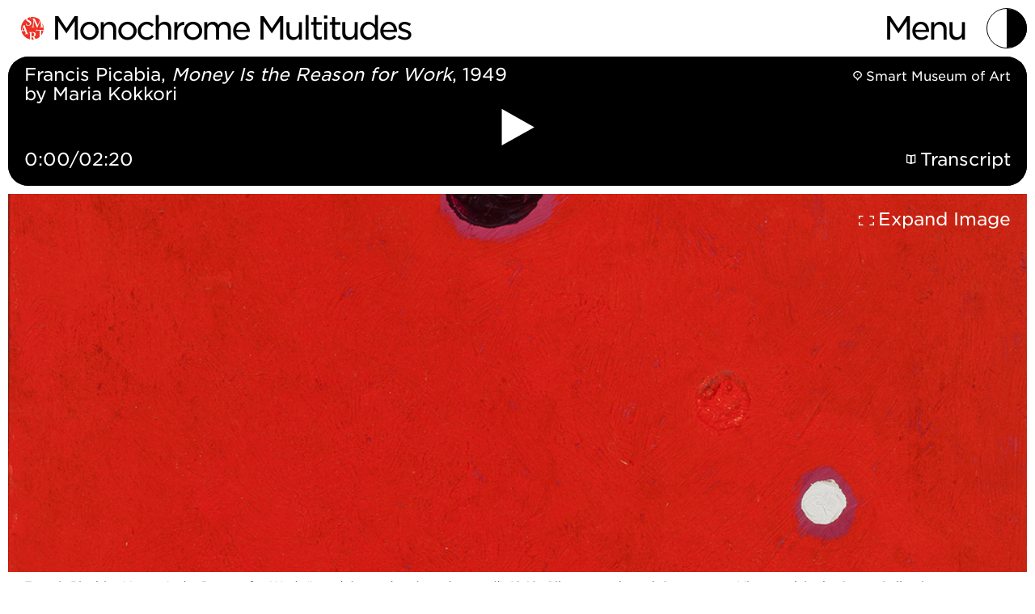

--- FILE ---
content_type: text/html; charset=UTF-8
request_url: https://smartmuseumprojects.arts.uchicago.edu/audio/francis-picabia-money-is-the-reason-for-work-1949/
body_size: 41008
content:
<!doctype html>
<html lang="en-US">
<head>

  <!-- Google Tag Manager -->
    <script>(function(w,d,s,l,i){w[l]=w[l]||[];w[l].push({'gtm.start': new Date().getTime(),event:'gtm.js'});var f=d.getElementsByTagName(s)[0], j=d.createElement(s),dl=l!='dataLayer'?'&l='+l:'';j.async=true;j.src= 'https://www.googletagmanager.com/gtm.js?id='+i+dl;f.parentNode.insertBefore(j,f); })(window,document,'script','dataLayer','GTM-W37N5H8');</script>
  <!-- end Google Tag Manager -->

  <!-- header setup for WP build expecting Yoast SEO plugin -->
  <!-- Basic meta -->
  <meta http-equiv="X-UA-Compatible" content="IE=edge">
  <meta charset="UTF-8" />
  <meta name="author" content="Digital Projects at the Smart Museum of Art">
  <meta name="viewport" content="width=device-width">

  <!-- Facebook meta -->
  <meta property="og:url" content="https://smartmuseumprojects.arts.uchicago.edu/audio/francis-picabia-money-is-the-reason-for-work-1949/">
  <meta property="og:image" content="https://smartmuseumprojects.arts.uchicago.edu/wp-content/themes/smart_2022/images/mm-digi-meta_img.png">
  <meta property="og:description" content="Digital Projects provide the Smart Museum of Art with opportunities for inquiry and exchange through its collections, exhibitions, and programs.">
  <meta property="og:title" content="Francis Picabia, Money Is the Reason for Work, 1949">
  <meta property="og:site_name" content="Digital Projects at the Smart Museum of Art">
  <meta property="og:see_also" content="https://smartmuseumprojects.arts.uchicago.edu/">

  <!-- Google meta -->
  <meta itemprop="name" content="Francis Picabia, Money Is the Reason for Work, 1949">
  <meta itemprop="description" content="Digital Projects provide the Smart Museum of Art with opportunities for inquiry and exchange through its collections, exhibitions, and programs.">
  <meta itemprop="image" content="https://smartmuseumprojects.arts.uchicago.edu/wp-content/themes/smart_2022/images/mm-digi-meta_img.png">

  <!-- Twitter meta -->
  <meta name="twitter:card" content="summary">
  <meta name="twitter:url" content="https://smartmuseumprojects.arts.uchicago.edu/audio/francis-picabia-money-is-the-reason-for-work-1949/">
  <meta name="twitter:title" content="Francis Picabia, Money Is the Reason for Work, 1949">
  <meta name="twitter:description" content="Digital Projects provide the Smart Museum of Art with opportunities for inquiry and exchange through its collections, exhibitions, and programs.">
  <meta name="twitter:image" content="https://smartmuseumprojects.arts.uchicago.edu/wp-content/themes/smart_2022/images/mm-digi-meta_img.png">

  <!-- Preload web fonts -->
  <link rel="preload" href="https://smartmuseumprojects.arts.uchicago.edu/wp-content/themes/smart_2022/fonts/woff2/GothamSSm-Book_Web.woff2" as="font" type="font/woff2" crossorigin>
  <link rel="preload" href="https://smartmuseumprojects.arts.uchicago.edu/wp-content/themes/smart_2022/fonts/woff2/GothamSSm-BookItalic_Web.woff2" as="font" type="font/woff2" crossorigin>

  <!-- Favicon -->
  <link rel="apple-touch-icon" href="https://smartmuseumprojects.arts.uchicago.edu/wp-content/themes/smart_2022/images/icons/icon_smart_4x4_360x360.png" sizes="180x180" />
  <link rel="apple-touch-icon" href="https://smartmuseumprojects.arts.uchicago.edu/wp-content/themes/smart_2022/images/icons/icon_smart_4x4_304x304.png" sizes="152x152" />
  <link rel="apple-touch-icon" href="https://smartmuseumprojects.arts.uchicago.edu/wp-content/themes/smart_2022/images/icons/icon_smart_4x4_288x288.png" sizes="144x144" />
  <link rel="apple-touch-icon" href="https://smartmuseumprojects.arts.uchicago.edu/wp-content/themes/smart_2022/images/icons/icon_smart_4x4_240x240.png" sizes="120x120" />
  <link rel="apple-touch-icon" href="https://smartmuseumprojects.arts.uchicago.edu/wp-content/themes/smart_2022/images/icons/icon_smart_4x4_228x228.png" sizes="114x114" />
  <link rel="apple-touch-icon" href="https://smartmuseumprojects.arts.uchicago.edu/wp-content/themes/smart_2022/images/icons/icon_smart_4x4_152x152.png" sizes="76x76" />
  <link rel="apple-touch-icon" href="https://smartmuseumprojects.arts.uchicago.edu/wp-content/themes/smart_2022/images/icons/icon_smart_4x4_144x144.png" sizes="72x72" />
  <link rel="apple-touch-icon" href="https://smartmuseumprojects.arts.uchicago.edu/wp-content/themes/smart_2022/images/icons/icon_smart_4x4_120x120.png" sizes="60x60" />
  <link rel="apple-touch-icon" href="https://smartmuseumprojects.arts.uchicago.edu/wp-content/themes/smart_2022/images/icons/icon_smart_4x4_114x114.png" sizes="57x57" />
  <link rel="icon" type="image/png" href="https://smartmuseumprojects.arts.uchicago.edu/wp-content/themes/smart_2022/images/icons/icon_smart_4x4_32x32.png" sizes="16x16" />
  <link rel="icon" type="image/png" href="https://smartmuseumprojects.arts.uchicago.edu/wp-content/themes/smart_2022/images/icons/icon_smart_4x4_32x32.png" sizes="32x32" />
  <link rel="icon" type="image/png" href="https://smartmuseumprojects.arts.uchicago.edu/wp-content/themes/smart_2022/images/icons/icon_smart_4x4_96x96.png" sizes="96x96" />
  <link rel="icon" type="image/png" href="https://smartmuseumprojects.arts.uchicago.edu/wp-content/themes/smart_2022/images/icons/icon_smart_4x4_160x160.png" sizes="160x160" />
  <link rel="icon" type="image/png" href="https://smartmuseumprojects.arts.uchicago.edu/wp-content/themes/smart_2022/images/icons/icon_smart_4x4_196x196.png" sizes="196x196" />
  <link rel="icon" type="image/png" href="https://smartmuseumprojects.arts.uchicago.edu/wp-content/themes/smart_2022/images/icons/icon_smart_4x4_192x192.png" sizes="192x192" />
  <link rel="icon" type="image/png" sizes="32x32" href="https://smartmuseumprojects.arts.uchicago.edu/wp-content/themes/smart_2022/images/icons/favicon.ico">
  <meta content="#FFFFFF" name="msapplication-TileColor" />
  <meta content="#FFFFFF" name="theme-color" />
  <meta content="https://smartmuseumprojects.arts.uchicago.edu/wp-content/themes/smart_2022/images/icons/icon_smart_4x4_144x144.png" name="msapplication-TileImage" />


  <link rel="alternate" type="application/rss+xml" title="Digital Projects at the Smart Museum of Art RSS2 Feed" href="https://smartmuseumprojects.arts.uchicago.edu/feed/" />
  <link rel="pingback" href="https://smartmuseumprojects.arts.uchicago.edu/xmlrpc.php" />

  <title>Francis Picabia, Money Is the Reason for Work, 1949 &#8211; Digital Projects at the Smart Museum of Art</title>
<meta name='robots' content='max-image-preview:large' />
<link rel='dns-prefetch' href='//smartmuseumprojects.arts.uchicago.edu' />
<link rel="alternate" type="application/rss+xml" title="Digital Projects at the Smart Museum of Art &raquo; Feed" href="https://smartmuseumprojects.arts.uchicago.edu/feed/" />
<link rel="alternate" type="application/rss+xml" title="Digital Projects at the Smart Museum of Art &raquo; Comments Feed" href="https://smartmuseumprojects.arts.uchicago.edu/comments/feed/" />
<link rel='stylesheet' id='classic-theme-styles-css' href='https://smartmuseumprojects.arts.uchicago.edu/wp-includes/css/classic-themes.min.css?ver=6.2' type='text/css' media='all' />
<link rel='stylesheet' id='general_style-css' href='https://smartmuseumprojects.arts.uchicago.edu/wp-content/themes/smart_2022/css/smart.css?ver=1.3.8' type='text/css' media='all' />
<link rel='stylesheet' id='style-css' href='https://smartmuseumprojects.arts.uchicago.edu/wp-content/themes/smart_2022/style.css?ver=1.0' type='text/css' media='all' />
<link rel='stylesheet' id='parvus_style-css' href='https://smartmuseumprojects.arts.uchicago.edu/wp-content/themes/smart_2022/css/parvus.min.css?ver=1.0.2' type='text/css' media='all' />
<script type='text/javascript' src='https://smartmuseumprojects.arts.uchicago.edu/wp-includes/js/jquery/jquery.min.js?ver=3.6.3' id='jquery-core-js'></script>
<script type='text/javascript' src='https://smartmuseumprojects.arts.uchicago.edu/wp-includes/js/jquery/jquery-migrate.min.js?ver=3.4.0' id='jquery-migrate-js'></script>
<link rel="https://api.w.org/" href="https://smartmuseumprojects.arts.uchicago.edu/wp-json/" /><link rel="alternate" type="application/json" href="https://smartmuseumprojects.arts.uchicago.edu/wp-json/wp/v2/hour_audio/103" /><link rel="EditURI" type="application/rsd+xml" title="RSD" href="https://smartmuseumprojects.arts.uchicago.edu/xmlrpc.php?rsd" />
<link rel="wlwmanifest" type="application/wlwmanifest+xml" href="https://smartmuseumprojects.arts.uchicago.edu/wp-includes/wlwmanifest.xml" />
<meta name="generator" content="WordPress 6.2" />
<link rel="canonical" href="https://smartmuseumprojects.arts.uchicago.edu/audio/francis-picabia-money-is-the-reason-for-work-1949/" />
<link rel='shortlink' href='https://smartmuseumprojects.arts.uchicago.edu/?p=103' />
<link rel="alternate" type="application/json+oembed" href="https://smartmuseumprojects.arts.uchicago.edu/wp-json/oembed/1.0/embed?url=https%3A%2F%2Fsmartmuseumprojects.arts.uchicago.edu%2Faudio%2Ffrancis-picabia-money-is-the-reason-for-work-1949%2F" />
<link rel="alternate" type="text/xml+oembed" href="https://smartmuseumprojects.arts.uchicago.edu/wp-json/oembed/1.0/embed?url=https%3A%2F%2Fsmartmuseumprojects.arts.uchicago.edu%2Faudio%2Ffrancis-picabia-money-is-the-reason-for-work-1949%2F&#038;format=xml" />
  <link rel="stylesheet" type="text/css" href="https://smartmuseumprojects.arts.uchicago.edu/wp-content/themes/smart_2022/style.css" />
</head>
<body class="hour_audio-template-default single single-hour_audio postid-103" >
<!-- Google Tag Manager (noscript) -->
  <iframe src="https://www.googletagmanager.com/ns.html?id=GTM-W37N5H8" height="0" width="0" style="display:none;visibility:hidden"></iframe>
<!-- End Google Tag Manager (noscript) -->
    <header class="primary-header">
        <a href="#content" class="screen-reader-shortcut"> Skip to content</a>
        <div class="header-wrapper">
            <div class="name">
                <a aria-label="Smart Museum of Art Digital Projects homepage" href="https://smartmuseumprojects.arts.uchicago.edu//object-chats/monochrome-multitudes/" class="name-link">
                    <span>
                        <svg id="smart-logo" class="smart-logo" preserveAspectRatio="xMidYMid meet" xmlns="http://www.w3.org/2000/svg" viewBox="0 0 90 90"><path class="smart-red" d="M89.76,40.35c-.6-5.8-2.29-11.27-4.88-16.21l1.11,13.39c.18,2.32,1.26,2.69,3.77,2.81Zm-9.17,13.42v18.76c4.19-5.41,7.17-11.79,8.55-18.75-.08,0-.15,0-.23,0h-8.32Zm9.3-11.91c-2.2-.09-4.46-.18-6.69-.18-2.79,0-5.59,.11-8.38,.21v-1.51c2.64-.15,4.37-.15,4.37-2.39,0-.61,0-1.17-.05-2.49l-1.42-21.4s-.02-.02-.03-.03h-.08l-12.96,28.59h-1.22l-12.3-28.03h-.1l-1.72,22.29c0,1.62,.41,2.44,1.07,2.89,.76,.46,1.83,.51,3.25,.56h.6v1.51c-2.28-.1-4.62-.21-6.91-.21-1.98,0-4.01,.11-5.97,.21v-1.51h.71c4.01-.15,4.16-1.88,4.61-5.54l1.51-14.12c.41-3.61,.61-6.91,.61-8.94,0-2.85-2.18-3.81-4.42-3.81h-.66v-1.51c2.08,0,4.11,.21,6.2,.21,1.52,0,3.05-.21,4.57-.21l11.9,26.55,9.43-20.8C67.77,4.64,56.93,0,45,0c-2.06,0-4.08,.14-6.07,.41,.06,1.89,.24,3.8,.48,5.71l-1.44,.25c-.22-2.09-1.16-4.11-2.7-5.32-3.24,.71-6.35,1.78-9.29,3.15-.16,.64-.25,1.35-.25,2.12,0,8.43,15.24,5.89,15.24,18.1,0,7.01-5.77,10.66-12.29,10.66-2.85,0-5.6-1.02-8.09-2.29-.25-2.59-.6-5.13-.85-7.72l1.4-.3c.61,4.32,3.05,8.07,7.89,8.07,3.46,0,6.26-2.18,6.26-5.79,0-8.99-14.93-6.2-14.93-18.46,0-.46,.03-.9,.07-1.33C8.14,15.31,0,29.2,0,45c0,3.93,.51,7.74,1.45,11.38l5.49-15.77c.66-1.88,1.57-4.42,1.88-6.3,1.62-.56,3.65-1.57,4.62-2.18,.15-.05,.25-.1,.41-.1s.25,0,.35,.15c.15,.41,.3,.86,.46,1.27l9.34,26.57c.61,1.78,1.22,3.66,1.88,5.19,.61,1.42,1.68,2.03,3.35,2.03h.31v1.51c-2.29-.1-4.57-.21-7.01-.21s-5.02,.11-7.61,.21v-1.51h.56c1.17,0,3.15-.2,3.15-1.47,0-.66-.46-2.03-1.02-3.66l-1.98-5.9H4.1l-1.34,4.35c5.24,14.21,17.45,25.06,32.48,28.38v-23.39c0-3.71-2.03-3.86-3.61-3.86h-.91v-1.51c1.62,0,4.77,.21,7.87,.21s5.48-.21,8.18-.21c6.4,0,12.09,1.71,12.09,8.94,0,4.57-3.05,7.37-7.06,8.94l6.62,9.91c5.82-1.82,11.14-4.79,15.68-8.64v-25.55h-8.34c-3.81,0-3.96,.91-4.72,4.62h-1.51c.2-1.42,.45-2.84,.58-4.32,.2-1.42,.3-2.84,.3-4.32h1.2c.41,1.52,1.68,1.47,3.05,1.47h24.91c.28-2.04,.43-4.12,.43-6.23,0-1.05-.04-2.1-.11-3.13Zm-80.11-2.88l-4.72,14.37H14.55l-4.67-14.37h-.1Zm42.27,30.44c0-4.52-2.89-7.42-7.41-7.42-1.52,0-2.18,.15-2.89,.2v15.14h2.49c5.08,0,7.82-1.93,7.82-7.93Zm-10.31,9.75v10.71c1.08,.08,2.16,.12,3.26,.12,2.16,0,4.29-.15,6.37-.45-2.19-3.32-4.24-6.78-6.27-10.38h-3.35Z"/></svg>
                    </span>
                    <span class="full-name">Monochrome Multitudes</span>
                </a>
            </div>
            <div class="controls">
                <div class="controls-wrapper">
                    <button data-target="#smart-navigation" class="menu-btn navbar-toggle" aria-expanded="false"><svg class="close" preserveAspectRatio="xMidYMid meet" viewBox="0 0 28 28" fill="none" xmlns="http://www.w3.org/2000/svg"><line x1="1.60359" y1="1.18938" x2="26.7073" y2="26.2931" stroke="black" stroke-width="2"/><line x1="25.8106" y1="1.70711" x2="0.706881" y2="26.8108" stroke="black" stroke-width="2"/></svg><span class="menu-btn-close off_screen" aria-hidden="true">Close</span> <span class="nav-menu-btn">Menu</span></button>
                    <button class="dark-mode">
                        <span class="half"></span>
                    </button>
                </div>
            </div>
        </div>

        <nav id="smart-navigation" class="site-nav" aria-label="Primary" aria-expanded="false">
            <h2 id="primary" class="off_screen">Primary Navigation</h2>
            <ul aria-labelledby="primary" class="navbar-site-nav">
                <li><a href="https://smartmuseumprojects.arts.uchicago.edu/"><span>Home</span></a></li>
                <li><a href="https://smartmuseumprojects.arts.uchicago.edu//object-chats/"><span>Object Chats</span></a></li>
                <li><a href="https://smartmuseumprojects.arts.uchicago.edu//about/"><span>About</span></a></li>
            </ul>
            <h2 id="secondary" class="off_screen">Secondary Navigation</h2>
            <ul aria-labelledby="secondary" class="navbar-site-nav secondary">
                <li><a href="https://smartmuseum.uchicago.edu/" target="_blank" class="smart-museum"><span>Smart Museum of Art</span></a></li>
            </ul>

            

		
				<h2 id="object-chat-nav" class="">All Object Chats</h2>
				<ul aria-labelledby="object-chat-nav" class="navbar-site-nav object-chat-nav">

				
				<li class="link-wrap ">
					<a class="post-link" href="https://smartmuseumprojects.arts.uchicago.edu/audio/introduction-to-monochrome-multitudes/">
						<div class="post-link-img" style="background-color:#1e73be;">
														<img class="lazy-image" data_image="https://smartmuseumprojects.arts.uchicago.edu/wp-content/uploads/2022/10/Intro-About-the-Monochrome-300x300.jpg" alt="Installation view, <em>Monochrome Multitudes</em>, 2022. Photo by Tyler Mallory. ">
						</div>
						<div class="post-link-info">
							<div class="post-link-wrapper">
								<h3>
									<span class="artist">Introduction</span>								</h3>
								<p class="post-desc"><svg class="location-pin" preserveAspectRatio="xMidYMid meet" viewBox="0 0 8 9" fill="none" xmlns="http://www.w3.org/2000/svg"><path fill-rule="evenodd" clip-rule="evenodd" d="M5.14457 5.8098L4.825 5.92422L4.64111 6.20953L4.03229 7.15413L3.4235 6.20958L3.2396 5.92425L2.92001 5.80984C1.80963 5.41233 1.125 4.48434 1.125 3.5C1.125 2.21996 2.32026 1 4.03223 1C5.74421 1 6.93947 2.21996 6.93947 3.5C6.93947 4.48431 6.25488 5.41227 5.14457 5.8098ZM4.03229 9L4.62714 8.07706L5.48165 6.75128C6.92193 6.23561 7.93947 4.97425 7.93947 3.5C7.93947 1.567 6.19014 0 4.03223 0C1.87433 0 0.125 1.567 0.125 3.5C0.125 4.9743 1.1426 6.23569 2.58296 6.75133L3.43743 8.07706L4.03229 9ZM4.03083 4C4.3391 4 4.58901 3.77614 4.58901 3.5C4.58901 3.22386 4.3391 3 4.03083 3C3.72256 3 3.47266 3.22386 3.47266 3.5C3.47266 3.77614 3.72256 4 4.03083 4Z" fill="black"/></svg><span class="audio-location">Smart Museum of Art</span></p>
							</div>
						</div>
					</a>
				</li>

			
				<li class="link-wrap ">
					<a class="post-link" href="https://smartmuseumprojects.arts.uchicago.edu/audio/beauford-delaney-untitled-1967/">
						<div class="post-link-img" style="background-color:#eeee22;">
														<img class="lazy-image" data_image="https://smartmuseumprojects.arts.uchicago.edu/wp-content/uploads/2022/10/Delaney-Untitled_detail-300x300.jpg" alt="Beauford Delaney, <em>Untitled</em>, 1967, Oil on canvas. Collection of Robert J. Buford.">
						</div>
						<div class="post-link-info">
							<div class="post-link-wrapper">
								<h3>
									<span class="artist">Beauford Delaney</span>, <span class="artwork-title">Untitled</span>, <span class="artwork-year">1967</span>								</h3>
								<p class="post-desc"><svg class="location-pin" preserveAspectRatio="xMidYMid meet" viewBox="0 0 8 9" fill="none" xmlns="http://www.w3.org/2000/svg"><path fill-rule="evenodd" clip-rule="evenodd" d="M5.14457 5.8098L4.825 5.92422L4.64111 6.20953L4.03229 7.15413L3.4235 6.20958L3.2396 5.92425L2.92001 5.80984C1.80963 5.41233 1.125 4.48434 1.125 3.5C1.125 2.21996 2.32026 1 4.03223 1C5.74421 1 6.93947 2.21996 6.93947 3.5C6.93947 4.48431 6.25488 5.41227 5.14457 5.8098ZM4.03229 9L4.62714 8.07706L5.48165 6.75128C6.92193 6.23561 7.93947 4.97425 7.93947 3.5C7.93947 1.567 6.19014 0 4.03223 0C1.87433 0 0.125 1.567 0.125 3.5C0.125 4.9743 1.1426 6.23569 2.58296 6.75133L3.43743 8.07706L4.03229 9ZM4.03083 4C4.3391 4 4.58901 3.77614 4.58901 3.5C4.58901 3.22386 4.3391 3 4.03083 3C3.72256 3 3.47266 3.22386 3.47266 3.5C3.47266 3.77614 3.72256 4 4.03083 4Z" fill="black"/></svg><span class="audio-location">Smart Museum of Art</span></p>
							</div>
						</div>
					</a>
				</li>

			
				<li class="link-wrap ">
					<a class="post-link" href="https://smartmuseumprojects.arts.uchicago.edu/audio/tobias-rehberger-81-years-2002/">
						<div class="post-link-img" style="background-color:#81d742;">
														<img class="lazy-image" data_image="https://smartmuseumprojects.arts.uchicago.edu/wp-content/uploads/2022/09/Rehberger_Tobias_81-Years_2002-sq-300x300.png" alt="Tobias Rehberger, <em>81 years</em>, 2002. Installation view,Night Shift, Palais de Tokyo, Paris, 2002. Courtesy the artist and neugerriemschneider, Berlin. Photo: Marc Domage">
						</div>
						<div class="post-link-info">
							<div class="post-link-wrapper">
								<h3>
									<span class="artist">Tobias Rehberger</span>, <span class="artwork-title">81 Years</span>, <span class="artwork-year">2002</span>								</h3>
								<p class="post-desc"><svg class="location-pin" preserveAspectRatio="xMidYMid meet" viewBox="0 0 8 9" fill="none" xmlns="http://www.w3.org/2000/svg"><path fill-rule="evenodd" clip-rule="evenodd" d="M5.14457 5.8098L4.825 5.92422L4.64111 6.20953L4.03229 7.15413L3.4235 6.20958L3.2396 5.92425L2.92001 5.80984C1.80963 5.41233 1.125 4.48434 1.125 3.5C1.125 2.21996 2.32026 1 4.03223 1C5.74421 1 6.93947 2.21996 6.93947 3.5C6.93947 4.48431 6.25488 5.41227 5.14457 5.8098ZM4.03229 9L4.62714 8.07706L5.48165 6.75128C6.92193 6.23561 7.93947 4.97425 7.93947 3.5C7.93947 1.567 6.19014 0 4.03223 0C1.87433 0 0.125 1.567 0.125 3.5C0.125 4.9743 1.1426 6.23569 2.58296 6.75133L3.43743 8.07706L4.03229 9ZM4.03083 4C4.3391 4 4.58901 3.77614 4.58901 3.5C4.58901 3.22386 4.3391 3 4.03083 3C3.72256 3 3.47266 3.22386 3.47266 3.5C3.47266 3.77614 3.72256 4 4.03083 4Z" fill="black"/></svg><span class="audio-location">Smart Museum of Art</span></p>
							</div>
						</div>
					</a>
				</li>

			
				<li class="link-wrap ">
					<a class="post-link" href="https://smartmuseumprojects.arts.uchicago.edu/audio/felix-gonzalez-torres-untitled-l-a-1991/">
						<div class="post-link-img" style="background-color:#81d742;">
														<img class="lazy-image" data_image="https://smartmuseumprojects.arts.uchicago.edu/wp-content/uploads/2022/09/FGT-detail-sq-300x300.jpg" alt="Felix Gonzalez-Torres, <em>“Untitled” (L.A.)</em>, 1991, Green candies in clear wrappers, endless supply. Jointly owned by Art Bridges and Crystal Bridges Museum of American Art.">
						</div>
						<div class="post-link-info">
							<div class="post-link-wrapper">
								<h3>
									<span class="artist">“Girlfriend in a Coma” and Felix Gonzalez-Torres</span>, <span class="artwork-title">“Untitled” (L.A.)</span>, <span class="artwork-year">1991</span>								</h3>
								<p class="post-desc"><svg class="location-pin" preserveAspectRatio="xMidYMid meet" viewBox="0 0 8 9" fill="none" xmlns="http://www.w3.org/2000/svg"><path fill-rule="evenodd" clip-rule="evenodd" d="M5.14457 5.8098L4.825 5.92422L4.64111 6.20953L4.03229 7.15413L3.4235 6.20958L3.2396 5.92425L2.92001 5.80984C1.80963 5.41233 1.125 4.48434 1.125 3.5C1.125 2.21996 2.32026 1 4.03223 1C5.74421 1 6.93947 2.21996 6.93947 3.5C6.93947 4.48431 6.25488 5.41227 5.14457 5.8098ZM4.03229 9L4.62714 8.07706L5.48165 6.75128C6.92193 6.23561 7.93947 4.97425 7.93947 3.5C7.93947 1.567 6.19014 0 4.03223 0C1.87433 0 0.125 1.567 0.125 3.5C0.125 4.9743 1.1426 6.23569 2.58296 6.75133L3.43743 8.07706L4.03229 9ZM4.03083 4C4.3391 4 4.58901 3.77614 4.58901 3.5C4.58901 3.22386 4.3391 3 4.03083 3C3.72256 3 3.47266 3.22386 3.47266 3.5C3.47266 3.77614 3.72256 4 4.03083 4Z" fill="black"/></svg><span class="audio-location">Smart Museum of Art</span></p>
							</div>
						</div>
					</a>
				</li>

			
				<li class="link-wrap ">
					<a class="post-link" href="https://smartmuseumprojects.arts.uchicago.edu/audio/mary-abbott-untitled-1951/">
						<div class="post-link-img" style="background-color:#989898;">
														<img class="lazy-image" data_image="https://smartmuseumprojects.arts.uchicago.edu/wp-content/uploads/2022/09/Abbott_Mary_Untitled_1951-detail-300x300.jpg" alt="Mary Abbott, <em>Untitled</em>, 1951,Mixed media on paper. Smart Museum of Art, The University of Chicago, Gift of Thomas McCormick and Janis Kanter, 2022.5. © Copyright the Estate of Mary Lee Abbott.">
						</div>
						<div class="post-link-info">
							<div class="post-link-wrapper">
								<h3>
									<span class="artist">Mary Abbott</span>, <span class="artwork-title">Untitled</span>, <span class="artwork-year">1951</span>								</h3>
								<p class="post-desc"><svg class="location-pin" preserveAspectRatio="xMidYMid meet" viewBox="0 0 8 9" fill="none" xmlns="http://www.w3.org/2000/svg"><path fill-rule="evenodd" clip-rule="evenodd" d="M5.14457 5.8098L4.825 5.92422L4.64111 6.20953L4.03229 7.15413L3.4235 6.20958L3.2396 5.92425L2.92001 5.80984C1.80963 5.41233 1.125 4.48434 1.125 3.5C1.125 2.21996 2.32026 1 4.03223 1C5.74421 1 6.93947 2.21996 6.93947 3.5C6.93947 4.48431 6.25488 5.41227 5.14457 5.8098ZM4.03229 9L4.62714 8.07706L5.48165 6.75128C6.92193 6.23561 7.93947 4.97425 7.93947 3.5C7.93947 1.567 6.19014 0 4.03223 0C1.87433 0 0.125 1.567 0.125 3.5C0.125 4.9743 1.1426 6.23569 2.58296 6.75133L3.43743 8.07706L4.03229 9ZM4.03083 4C4.3391 4 4.58901 3.77614 4.58901 3.5C4.58901 3.22386 4.3391 3 4.03083 3C3.72256 3 3.47266 3.22386 3.47266 3.5C3.47266 3.77614 3.72256 4 4.03083 4Z" fill="black"/></svg><span class="audio-location">Smart Museum of Art</span></p>
							</div>
						</div>
					</a>
				</li>

			
				<li class="link-wrap ">
					<a class="post-link" href="https://smartmuseumprojects.arts.uchicago.edu/audio/yves-klein-table-klein-blue-1963/">
						<div class="post-link-img" style="background-color:#1e73be;">
														<img class="lazy-image" data_image="https://smartmuseumprojects.arts.uchicago.edu/wp-content/uploads/2022/09/Klein-Detail-300x300.jpg" alt="Yves Klein, <em>Table Bleue (Blue Table)</em>, designed 1961, table made after 1963, Dry pigment in Plexiglas, glass and steel. Robert J. Buford. © Succession Yves Klein c/o Artists Rights Society (ARS), New York / ADAGP, Paris 2022. Photo by Tyler Mallory.">
						</div>
						<div class="post-link-info">
							<div class="post-link-wrapper">
								<h3>
									<span class="artist">Yves Klein</span>, <span class="artwork-title">Table Bleue (Blue Table)</span>, <span class="artwork-year">1963</span>								</h3>
								<p class="post-desc"><svg class="location-pin" preserveAspectRatio="xMidYMid meet" viewBox="0 0 8 9" fill="none" xmlns="http://www.w3.org/2000/svg"><path fill-rule="evenodd" clip-rule="evenodd" d="M5.14457 5.8098L4.825 5.92422L4.64111 6.20953L4.03229 7.15413L3.4235 6.20958L3.2396 5.92425L2.92001 5.80984C1.80963 5.41233 1.125 4.48434 1.125 3.5C1.125 2.21996 2.32026 1 4.03223 1C5.74421 1 6.93947 2.21996 6.93947 3.5C6.93947 4.48431 6.25488 5.41227 5.14457 5.8098ZM4.03229 9L4.62714 8.07706L5.48165 6.75128C6.92193 6.23561 7.93947 4.97425 7.93947 3.5C7.93947 1.567 6.19014 0 4.03223 0C1.87433 0 0.125 1.567 0.125 3.5C0.125 4.9743 1.1426 6.23569 2.58296 6.75133L3.43743 8.07706L4.03229 9ZM4.03083 4C4.3391 4 4.58901 3.77614 4.58901 3.5C4.58901 3.22386 4.3391 3 4.03083 3C3.72256 3 3.47266 3.22386 3.47266 3.5C3.47266 3.77614 3.72256 4 4.03083 4Z" fill="black"/></svg><span class="audio-location">Smart Museum of Art</span></p>
							</div>
						</div>
					</a>
				</li>

			
				<li class="link-wrap ">
					<a class="post-link" href="https://smartmuseumprojects.arts.uchicago.edu/audio/alan-cohen-now-death-camps-auschwitz-birkenau-1994/">
						<div class="post-link-img" style="background-color:#d6d6d6;">
														<img class="lazy-image" data_image="https://smartmuseumprojects.arts.uchicago.edu/wp-content/uploads/2022/09/Cohen-2002_0106-sq-300x300.jpg" alt="Alan Cohen, Now (Death Camps – Auschwitz Birkenau), 1994, Gelatin silver print. Smart Museum of Art, The University of Chicago, Gift of Sharon Cohen, 2002.106. ">
						</div>
						<div class="post-link-info">
							<div class="post-link-wrapper">
								<h3>
									<span class="artist">Alan Cohen</span>, <span class="artwork-title">Now (Death Camps - Auschwitz-Birkenau)</span>, <span class="artwork-year">1994</span>								</h3>
								<p class="post-desc"><svg class="location-pin" preserveAspectRatio="xMidYMid meet" viewBox="0 0 8 9" fill="none" xmlns="http://www.w3.org/2000/svg"><path fill-rule="evenodd" clip-rule="evenodd" d="M5.14457 5.8098L4.825 5.92422L4.64111 6.20953L4.03229 7.15413L3.4235 6.20958L3.2396 5.92425L2.92001 5.80984C1.80963 5.41233 1.125 4.48434 1.125 3.5C1.125 2.21996 2.32026 1 4.03223 1C5.74421 1 6.93947 2.21996 6.93947 3.5C6.93947 4.48431 6.25488 5.41227 5.14457 5.8098ZM4.03229 9L4.62714 8.07706L5.48165 6.75128C6.92193 6.23561 7.93947 4.97425 7.93947 3.5C7.93947 1.567 6.19014 0 4.03223 0C1.87433 0 0.125 1.567 0.125 3.5C0.125 4.9743 1.1426 6.23569 2.58296 6.75133L3.43743 8.07706L4.03229 9ZM4.03083 4C4.3391 4 4.58901 3.77614 4.58901 3.5C4.58901 3.22386 4.3391 3 4.03083 3C3.72256 3 3.47266 3.22386 3.47266 3.5C3.47266 3.77614 3.72256 4 4.03083 4Z" fill="black"/></svg><span class="audio-location">Smart Museum of Art</span></p>
							</div>
						</div>
					</a>
				</li>

			
				<li class="link-wrap ">
					<a class="post-link" href="https://smartmuseumprojects.arts.uchicago.edu/audio/dan-peterman-performance-structure-gypsum-2022/">
						<div class="post-link-img" style="background-color:#f2f2f2;">
														<img class="lazy-image" data_image="https://smartmuseumprojects.arts.uchicago.edu/wp-content/uploads/2022/09/Peterman-Sulfur-Cycle-2-detail-300x300.jpg" alt="Dan Peterman, installation view of Corridor (sulfur cycle), 2022, 72 sheets gypsum drywall, wood, straps, build agreement with South Side Chicago housing developer. Courtesy of the artist. Photo by Claire Rich.">
						</div>
						<div class="post-link-info">
							<div class="post-link-wrapper">
								<h3>
									<span class="artist">Dan Peterman</span>, <span class="artwork-title">Corridor (sulfur cycle)</span>, <span class="artwork-year">2022</span>								</h3>
								<p class="post-desc"><svg class="location-pin" preserveAspectRatio="xMidYMid meet" viewBox="0 0 8 9" fill="none" xmlns="http://www.w3.org/2000/svg"><path fill-rule="evenodd" clip-rule="evenodd" d="M5.14457 5.8098L4.825 5.92422L4.64111 6.20953L4.03229 7.15413L3.4235 6.20958L3.2396 5.92425L2.92001 5.80984C1.80963 5.41233 1.125 4.48434 1.125 3.5C1.125 2.21996 2.32026 1 4.03223 1C5.74421 1 6.93947 2.21996 6.93947 3.5C6.93947 4.48431 6.25488 5.41227 5.14457 5.8098ZM4.03229 9L4.62714 8.07706L5.48165 6.75128C6.92193 6.23561 7.93947 4.97425 7.93947 3.5C7.93947 1.567 6.19014 0 4.03223 0C1.87433 0 0.125 1.567 0.125 3.5C0.125 4.9743 1.1426 6.23569 2.58296 6.75133L3.43743 8.07706L4.03229 9ZM4.03083 4C4.3391 4 4.58901 3.77614 4.58901 3.5C4.58901 3.22386 4.3391 3 4.03083 3C3.72256 3 3.47266 3.22386 3.47266 3.5C3.47266 3.77614 3.72256 4 4.03083 4Z" fill="black"/></svg><span class="audio-location">Smart Museum of Art</span></p>
							</div>
						</div>
					</a>
				</li>

			
				<li class="link-wrap current-post">
					<a class="post-link" href="https://smartmuseumprojects.arts.uchicago.edu/audio/francis-picabia-money-is-the-reason-for-work-1949/">
						<div class="post-link-img" style="background-color:#dd3333;">
														<img class="lazy-image" data_image="https://smartmuseumprojects.arts.uchicago.edu/wp-content/uploads/2022/09/Picabia_Francis_Money_Is_The_Reason_For_Work_detail-300x300.jpg" alt="Francis Picabia, <em>Money Is the Reason for Work (Le salaire est la raison du travail)</em>, 1949, Oil on paperboard. Smart Museum of Art, The University of Chicago, Gift of Stanley G. Harris, Jr., 1972.1. © 2022 Artists Rights Society (ARS), New York / ADAGP, Paris.">
						</div>
						<div class="post-link-info">
							<div class="post-link-wrapper">
								<h3>
									<span class="artist">Francis Picabia</span>, <span class="artwork-title">Money Is the Reason for Work</span>, <span class="artwork-year">1949</span>								</h3>
								<p class="post-desc"><svg class="location-pin" preserveAspectRatio="xMidYMid meet" viewBox="0 0 8 9" fill="none" xmlns="http://www.w3.org/2000/svg"><path fill-rule="evenodd" clip-rule="evenodd" d="M5.14457 5.8098L4.825 5.92422L4.64111 6.20953L4.03229 7.15413L3.4235 6.20958L3.2396 5.92425L2.92001 5.80984C1.80963 5.41233 1.125 4.48434 1.125 3.5C1.125 2.21996 2.32026 1 4.03223 1C5.74421 1 6.93947 2.21996 6.93947 3.5C6.93947 4.48431 6.25488 5.41227 5.14457 5.8098ZM4.03229 9L4.62714 8.07706L5.48165 6.75128C6.92193 6.23561 7.93947 4.97425 7.93947 3.5C7.93947 1.567 6.19014 0 4.03223 0C1.87433 0 0.125 1.567 0.125 3.5C0.125 4.9743 1.1426 6.23569 2.58296 6.75133L3.43743 8.07706L4.03229 9ZM4.03083 4C4.3391 4 4.58901 3.77614 4.58901 3.5C4.58901 3.22386 4.3391 3 4.03083 3C3.72256 3 3.47266 3.22386 3.47266 3.5C3.47266 3.77614 3.72256 4 4.03083 4Z" fill="black"/></svg><span class="audio-location">Smart Museum of Art</span></p>
							</div>
						</div>
					</a>
				</li>

			
				<li class="link-wrap ">
					<a class="post-link" href="https://smartmuseumprojects.arts.uchicago.edu/audio/raoul-ubac-untitled-nudes-1938/">
						<div class="post-link-img" style="background-color:#ffffff;">
														<img class="lazy-image" data_image="https://smartmuseumprojects.arts.uchicago.edu/wp-content/uploads/2022/09/Ubac_2014-0809-sq-300x300.jpg" alt="Raoul Ubac, Untitled (Nudes), 1938, Gelatin silver print, possibly solarized. Smart Museum of Art, The University of Chicago, Gift of the Estate of Lester and Betty Guttman, 2014.809. © 2022 Artists Rights Society (ARS), New York / ADAGP, Paris.">
						</div>
						<div class="post-link-info">
							<div class="post-link-wrapper">
								<h3>
									<span class="artist">Raoul Ubac</span>, <span class="artwork-title">Untitled (Nudes)</span>, <span class="artwork-year">1938</span>								</h3>
								<p class="post-desc"><svg class="location-pin" preserveAspectRatio="xMidYMid meet" viewBox="0 0 8 9" fill="none" xmlns="http://www.w3.org/2000/svg"><path fill-rule="evenodd" clip-rule="evenodd" d="M5.14457 5.8098L4.825 5.92422L4.64111 6.20953L4.03229 7.15413L3.4235 6.20958L3.2396 5.92425L2.92001 5.80984C1.80963 5.41233 1.125 4.48434 1.125 3.5C1.125 2.21996 2.32026 1 4.03223 1C5.74421 1 6.93947 2.21996 6.93947 3.5C6.93947 4.48431 6.25488 5.41227 5.14457 5.8098ZM4.03229 9L4.62714 8.07706L5.48165 6.75128C6.92193 6.23561 7.93947 4.97425 7.93947 3.5C7.93947 1.567 6.19014 0 4.03223 0C1.87433 0 0.125 1.567 0.125 3.5C0.125 4.9743 1.1426 6.23569 2.58296 6.75133L3.43743 8.07706L4.03229 9ZM4.03083 4C4.3391 4 4.58901 3.77614 4.58901 3.5C4.58901 3.22386 4.3391 3 4.03083 3C3.72256 3 3.47266 3.22386 3.47266 3.5C3.47266 3.77614 3.72256 4 4.03083 4Z" fill="black"/></svg><span class="audio-location">Smart Museum of Art</span></p>
							</div>
						</div>
					</a>
				</li>

			
				<li class="link-wrap ">
					<a class="post-link" href="https://smartmuseumprojects.arts.uchicago.edu/audio/richard-serra-artaud-2009/">
						<div class="post-link-img" style="background-color:#000000;">
														<img class="lazy-image" data_image="https://smartmuseumprojects.arts.uchicago.edu/wp-content/uploads/2022/09/Artaud-300x300.jpg" alt="Richard Serra, <em>Artaud</em>, 2009, Oil stick on paper. Art Bridges. Photo by Tyler Mallory.">
						</div>
						<div class="post-link-info">
							<div class="post-link-wrapper">
								<h3>
									<span class="artist">The Brain’s Perception of Richard Serra</span>, <span class="artwork-title">Artaud</span>, <span class="artwork-year">2009</span>								</h3>
								<p class="post-desc"><svg class="location-pin" preserveAspectRatio="xMidYMid meet" viewBox="0 0 8 9" fill="none" xmlns="http://www.w3.org/2000/svg"><path fill-rule="evenodd" clip-rule="evenodd" d="M5.14457 5.8098L4.825 5.92422L4.64111 6.20953L4.03229 7.15413L3.4235 6.20958L3.2396 5.92425L2.92001 5.80984C1.80963 5.41233 1.125 4.48434 1.125 3.5C1.125 2.21996 2.32026 1 4.03223 1C5.74421 1 6.93947 2.21996 6.93947 3.5C6.93947 4.48431 6.25488 5.41227 5.14457 5.8098ZM4.03229 9L4.62714 8.07706L5.48165 6.75128C6.92193 6.23561 7.93947 4.97425 7.93947 3.5C7.93947 1.567 6.19014 0 4.03223 0C1.87433 0 0.125 1.567 0.125 3.5C0.125 4.9743 1.1426 6.23569 2.58296 6.75133L3.43743 8.07706L4.03229 9ZM4.03083 4C4.3391 4 4.58901 3.77614 4.58901 3.5C4.58901 3.22386 4.3391 3 4.03083 3C3.72256 3 3.47266 3.22386 3.47266 3.5C3.47266 3.77614 3.72256 4 4.03083 4Z" fill="black"/></svg><span class="audio-location">Smart Museum of Art</span></p>
							</div>
						</div>
					</a>
				</li>

			
				<li class="link-wrap ">
					<a class="post-link" href="https://smartmuseumprojects.arts.uchicago.edu/audio/artaud-and-richard-serra/">
						<div class="post-link-img" style="background-color:;">
														<img class="lazy-image" data_image="https://smartmuseumprojects.arts.uchicago.edu/wp-content/uploads/2022/12/Gallery-023-sq-300x300.jpg" alt="Installation view, <em>Monochrome Multitudes</em>, Smart Museum of Art, The University of Chicago, 2022. Photo by Tyler Mallory.">
						</div>
						<div class="post-link-info">
							<div class="post-link-wrapper">
								<h3>
									<span class="artist">Artaud and Richard Serra</span>, <span class="artwork-title">Artaud</span>, <span class="artwork-year">2009</span>								</h3>
								<p class="post-desc"><svg class="location-pin" preserveAspectRatio="xMidYMid meet" viewBox="0 0 8 9" fill="none" xmlns="http://www.w3.org/2000/svg"><path fill-rule="evenodd" clip-rule="evenodd" d="M5.14457 5.8098L4.825 5.92422L4.64111 6.20953L4.03229 7.15413L3.4235 6.20958L3.2396 5.92425L2.92001 5.80984C1.80963 5.41233 1.125 4.48434 1.125 3.5C1.125 2.21996 2.32026 1 4.03223 1C5.74421 1 6.93947 2.21996 6.93947 3.5C6.93947 4.48431 6.25488 5.41227 5.14457 5.8098ZM4.03229 9L4.62714 8.07706L5.48165 6.75128C6.92193 6.23561 7.93947 4.97425 7.93947 3.5C7.93947 1.567 6.19014 0 4.03223 0C1.87433 0 0.125 1.567 0.125 3.5C0.125 4.9743 1.1426 6.23569 2.58296 6.75133L3.43743 8.07706L4.03229 9ZM4.03083 4C4.3391 4 4.58901 3.77614 4.58901 3.5C4.58901 3.22386 4.3391 3 4.03083 3C3.72256 3 3.47266 3.22386 3.47266 3.5C3.47266 3.77614 3.72256 4 4.03083 4Z" fill="black"/></svg><span class="audio-location">Smart Museum of Art</span></p>
							</div>
						</div>
					</a>
				</li>

			
				<li class="link-wrap ">
					<a class="post-link" href="https://smartmuseumprojects.arts.uchicago.edu/audio/walter-de-maria-instrument-for-la-monte-young-1966/">
						<div class="post-link-img" style="background-color:#eaeaea;">
														<img class="lazy-image" data_image="https://smartmuseumprojects.arts.uchicago.edu/wp-content/uploads/2023/01/De-Maria-Instrument-detail-300x300.jpg" alt="Walter De Maria, <em>Instrument for La Monte Young</em>, 1965–66, Solid aluminum, three contact microphones; Eurorack MX 602A amplifier equalizer. Thordis Moeller. © Estate of Walter De Maria. Photo by Tyler Mallory.">
						</div>
						<div class="post-link-info">
							<div class="post-link-wrapper">
								<h3>
									<span class="artist">Walter De Maria</span>, <span class="artwork-title">Instrument for La Monte Young</span>, <span class="artwork-year">1966</span>								</h3>
								<p class="post-desc"><svg class="location-pin" preserveAspectRatio="xMidYMid meet" viewBox="0 0 8 9" fill="none" xmlns="http://www.w3.org/2000/svg"><path fill-rule="evenodd" clip-rule="evenodd" d="M5.14457 5.8098L4.825 5.92422L4.64111 6.20953L4.03229 7.15413L3.4235 6.20958L3.2396 5.92425L2.92001 5.80984C1.80963 5.41233 1.125 4.48434 1.125 3.5C1.125 2.21996 2.32026 1 4.03223 1C5.74421 1 6.93947 2.21996 6.93947 3.5C6.93947 4.48431 6.25488 5.41227 5.14457 5.8098ZM4.03229 9L4.62714 8.07706L5.48165 6.75128C6.92193 6.23561 7.93947 4.97425 7.93947 3.5C7.93947 1.567 6.19014 0 4.03223 0C1.87433 0 0.125 1.567 0.125 3.5C0.125 4.9743 1.1426 6.23569 2.58296 6.75133L3.43743 8.07706L4.03229 9ZM4.03083 4C4.3391 4 4.58901 3.77614 4.58901 3.5C4.58901 3.22386 4.3391 3 4.03083 3C3.72256 3 3.47266 3.22386 3.47266 3.5C3.47266 3.77614 3.72256 4 4.03083 4Z" fill="black"/></svg><span class="audio-location">Smart Museum of Art</span></p>
							</div>
						</div>
					</a>
				</li>

			
				<li class="link-wrap ">
					<a class="post-link" href="https://smartmuseumprojects.arts.uchicago.edu/audio/ugo-rondinone-six-small-mountains-2016/">
						<div class="post-link-img" style="background-color:#ff23f0;">
														<img class="lazy-image" data_image="https://smartmuseumprojects.arts.uchicago.edu/wp-content/uploads/2023/01/Rondinone-Six-Small-Mountains-detail-300x300.jpg" alt="Ugo Rondinone, <em>Six Small Mountains</em>, 2016, Painted stones on concrete base. Robert J. Buford. Photo by Tyler Mallory.">
						</div>
						<div class="post-link-info">
							<div class="post-link-wrapper">
								<h3>
									<span class="artist">Ugo Rondinone</span>, <span class="artwork-title">Six Small Mountains</span>, <span class="artwork-year">2016</span>								</h3>
								<p class="post-desc"><svg class="location-pin" preserveAspectRatio="xMidYMid meet" viewBox="0 0 8 9" fill="none" xmlns="http://www.w3.org/2000/svg"><path fill-rule="evenodd" clip-rule="evenodd" d="M5.14457 5.8098L4.825 5.92422L4.64111 6.20953L4.03229 7.15413L3.4235 6.20958L3.2396 5.92425L2.92001 5.80984C1.80963 5.41233 1.125 4.48434 1.125 3.5C1.125 2.21996 2.32026 1 4.03223 1C5.74421 1 6.93947 2.21996 6.93947 3.5C6.93947 4.48431 6.25488 5.41227 5.14457 5.8098ZM4.03229 9L4.62714 8.07706L5.48165 6.75128C6.92193 6.23561 7.93947 4.97425 7.93947 3.5C7.93947 1.567 6.19014 0 4.03223 0C1.87433 0 0.125 1.567 0.125 3.5C0.125 4.9743 1.1426 6.23569 2.58296 6.75133L3.43743 8.07706L4.03229 9ZM4.03083 4C4.3391 4 4.58901 3.77614 4.58901 3.5C4.58901 3.22386 4.3391 3 4.03083 3C3.72256 3 3.47266 3.22386 3.47266 3.5C3.47266 3.77614 3.72256 4 4.03083 4Z" fill="black"/></svg><span class="audio-location">Smart Museum of Art</span></p>
							</div>
						</div>
					</a>
				</li>

			
				<li class="link-wrap ">
					<a class="post-link" href="https://smartmuseumprojects.arts.uchicago.edu/audio/jene-highstein-black-sphere-1976/">
						<div class="post-link-img" style="background-color:#000000;">
														<img class="lazy-image" data_image="https://smartmuseumprojects.arts.uchicago.edu/wp-content/uploads/2022/09/1980_highstein_517-sq-300x300.jpg" alt="Jene Highstein, <em>Black Sphere</em>, constructed 1976, installed 1980, re-installed 2022, painted cement over steel structure. University of Chicago Public Art. Donated to the University by Betsy and Andy Rosenfield in honor of Lindy and Edwin Bergman (former Chairman of the Board of Trustees).">
						</div>
						<div class="post-link-info">
							<div class="post-link-wrapper">
								<h3>
									<span class="artist">Jene Highstein</span>, <span class="artwork-title">Black Sphere</span>, <span class="artwork-year">1976</span>								</h3>
								<p class="post-desc"><svg class="location-pin" preserveAspectRatio="xMidYMid meet" viewBox="0 0 8 9" fill="none" xmlns="http://www.w3.org/2000/svg"><path fill-rule="evenodd" clip-rule="evenodd" d="M5.14457 5.8098L4.825 5.92422L4.64111 6.20953L4.03229 7.15413L3.4235 6.20958L3.2396 5.92425L2.92001 5.80984C1.80963 5.41233 1.125 4.48434 1.125 3.5C1.125 2.21996 2.32026 1 4.03223 1C5.74421 1 6.93947 2.21996 6.93947 3.5C6.93947 4.48431 6.25488 5.41227 5.14457 5.8098ZM4.03229 9L4.62714 8.07706L5.48165 6.75128C6.92193 6.23561 7.93947 4.97425 7.93947 3.5C7.93947 1.567 6.19014 0 4.03223 0C1.87433 0 0.125 1.567 0.125 3.5C0.125 4.9743 1.1426 6.23569 2.58296 6.75133L3.43743 8.07706L4.03229 9ZM4.03083 4C4.3391 4 4.58901 3.77614 4.58901 3.5C4.58901 3.22386 4.3391 3 4.03083 3C3.72256 3 3.47266 3.22386 3.47266 3.5C3.47266 3.77614 3.72256 4 4.03083 4Z" fill="black"/></svg><span class="audio-location">Gordon Center for Integrative Science</span></p>
							</div>
						</div>
					</a>
				</li>

			
				<li class="link-wrap ">
					<a class="post-link" href="https://smartmuseumprojects.arts.uchicago.edu/audio/felix-gonzalez-torres-candy-pixels/">
						<div class="post-link-img" style="background-color:#46e24e;">
														<img class="lazy-image" data_image="https://smartmuseumprojects.arts.uchicago.edu/wp-content/uploads/2022/12/FGT-MADD-sq-300x300.jpg" alt="Felix Gonzalez-Torres, <em>“Untitled” (L.A.)</em>, 1991, Green candies in clear wrappers, endless supply. Jointly owned by Art Bridges and Crystal Bridges Museum of American Art.  ">
						</div>
						<div class="post-link-info">
							<div class="post-link-wrapper">
								<h3>
									<span class="artist">Candy Pixels and Felix Gonzalez-Torres</span>, <span class="artwork-title">“Untitled” (L.A.)</span>, <span class="artwork-year">1991</span>								</h3>
								<p class="post-desc"><svg class="location-pin" preserveAspectRatio="xMidYMid meet" viewBox="0 0 8 9" fill="none" xmlns="http://www.w3.org/2000/svg"><path fill-rule="evenodd" clip-rule="evenodd" d="M5.14457 5.8098L4.825 5.92422L4.64111 6.20953L4.03229 7.15413L3.4235 6.20958L3.2396 5.92425L2.92001 5.80984C1.80963 5.41233 1.125 4.48434 1.125 3.5C1.125 2.21996 2.32026 1 4.03223 1C5.74421 1 6.93947 2.21996 6.93947 3.5C6.93947 4.48431 6.25488 5.41227 5.14457 5.8098ZM4.03229 9L4.62714 8.07706L5.48165 6.75128C6.92193 6.23561 7.93947 4.97425 7.93947 3.5C7.93947 1.567 6.19014 0 4.03223 0C1.87433 0 0.125 1.567 0.125 3.5C0.125 4.9743 1.1426 6.23569 2.58296 6.75133L3.43743 8.07706L4.03229 9ZM4.03083 4C4.3391 4 4.58901 3.77614 4.58901 3.5C4.58901 3.22386 4.3391 3 4.03083 3C3.72256 3 3.47266 3.22386 3.47266 3.5C3.47266 3.77614 3.72256 4 4.03083 4Z" fill="black"/></svg><span class="audio-location">Media Arts, Data, and Design Center</span></p>
							</div>
						</div>
					</a>
				</li>

			
				<li class="link-wrap ">
					<a class="post-link" href="https://smartmuseumprojects.arts.uchicago.edu/audio/chryssa-six-paintings-from-the-1970s/">
						<div class="post-link-img" style="background-color:#adadad;">
														<img class="lazy-image" data_image="https://smartmuseumprojects.arts.uchicago.edu/wp-content/uploads/2022/09/Chryssa-Corporate-Trust-detail-300x300.jpg" alt="Chryssa, <em>Corporate Trust</em> (detail), 1978. Harris School of Public Policy, Keller Center, The University of Chicago. Gift to the University of Chicago by Guido Saveri and Richard Saveri. © Chryssa. ">
						</div>
						<div class="post-link-info">
							<div class="post-link-wrapper">
								<h3>
									<span class="artist">Chryssa</span>, <span class="artwork-title">Corporate Trust</span>, <span class="artwork-year">1978</span>								</h3>
								<p class="post-desc"><svg class="location-pin" preserveAspectRatio="xMidYMid meet" viewBox="0 0 8 9" fill="none" xmlns="http://www.w3.org/2000/svg"><path fill-rule="evenodd" clip-rule="evenodd" d="M5.14457 5.8098L4.825 5.92422L4.64111 6.20953L4.03229 7.15413L3.4235 6.20958L3.2396 5.92425L2.92001 5.80984C1.80963 5.41233 1.125 4.48434 1.125 3.5C1.125 2.21996 2.32026 1 4.03223 1C5.74421 1 6.93947 2.21996 6.93947 3.5C6.93947 4.48431 6.25488 5.41227 5.14457 5.8098ZM4.03229 9L4.62714 8.07706L5.48165 6.75128C6.92193 6.23561 7.93947 4.97425 7.93947 3.5C7.93947 1.567 6.19014 0 4.03223 0C1.87433 0 0.125 1.567 0.125 3.5C0.125 4.9743 1.1426 6.23569 2.58296 6.75133L3.43743 8.07706L4.03229 9ZM4.03083 4C4.3391 4 4.58901 3.77614 4.58901 3.5C4.58901 3.22386 4.3391 3 4.03083 3C3.72256 3 3.47266 3.22386 3.47266 3.5C3.47266 3.77614 3.72256 4 4.03083 4Z" fill="black"/></svg><span class="audio-location">Harris School of Public Policy</span></p>
							</div>
						</div>
					</a>
				</li>

			
			</ul>

			
        </nav>

        <button class="nav-scrim"><span class="off_screen">Close</span></button>
    </header>
<div class="all_audio_terms" style="display:none;"><span class="audio-term">Monochrome Multitudes</span></div><div class="container single audio">

	<h1 class="off_screen">Francis Picabia, Money Is the Reason for Work, 1949</h1>

		<section id="content" class="content">


				<!-- player section -->
				<section class="audio-player-section col-100 stick">
					<div class="player-wrapper">
													<div class="player-ui-wrapper">
								<div class="col-100 player-header">
									<div class="col-50 player-info">
											<p><span class="artist">Francis Picabia</span>, <span class="artwork-title">Money Is the Reason for Work</span>, <span class="artwork-year">1949</span></p>
																					<p class="byline">by Maria Kokkori</p>
																			</div>
									<div class="col-50 location">
																					<p><svg class="location-pin" preserveAspectRatio="xMidYMid meet" viewBox="0 0 8 9" fill="none" xmlns="http://www.w3.org/2000/svg"><path fill-rule="evenodd" clip-rule="evenodd" d="M5.14457 5.8098L4.825 5.92422L4.64111 6.20953L4.03229 7.15413L3.4235 6.20958L3.2396 5.92425L2.92001 5.80984C1.80963 5.41233 1.125 4.48434 1.125 3.5C1.125 2.21996 2.32026 1 4.03223 1C5.74421 1 6.93947 2.21996 6.93947 3.5C6.93947 4.48431 6.25488 5.41227 5.14457 5.8098ZM4.03229 9L4.62714 8.07706L5.48165 6.75128C6.92193 6.23561 7.93947 4.97425 7.93947 3.5C7.93947 1.567 6.19014 0 4.03223 0C1.87433 0 0.125 1.567 0.125 3.5C0.125 4.9743 1.1426 6.23569 2.58296 6.75133L3.43743 8.07706L4.03229 9ZM4.03083 4C4.3391 4 4.58901 3.77614 4.58901 3.5C4.58901 3.22386 4.3391 3 4.03083 3C3.72256 3 3.47266 3.22386 3.47266 3.5C3.47266 3.77614 3.72256 4 4.03083 4Z" fill="black"/></svg><span class="audio-location">Smart Museum of Art</span></p>
																			</div>
								</div>

								<div class="col-100 audio-wrapper">

									<div class="audio-player">
										<audio src="https://anchor.fm/s/b98c7404/podcast/play/57868102/https%3A%2F%2Fd3ctxlq1ktw2nl.cloudfront.net%2Fstaging%2F2022-8-20%2F10c22c65-b145-9016-c357-6526d3583da5.mp3" preload="metadata"></audio>

										  <div class="controls">
											<button class="player-button">
												  <svg width="50" height="50" viewBox="0 0 50 50" fill="none" xmlns="http://www.w3.org/2000/svg"><g clip-path="url(#clip0_394_1042)"><path d="M5.55823 25.4199V2.8617L45.8399 25.4199L5.55823 47.9781V25.4199Z" fill="white"/></g><defs><clipPath id="clip0_394_1042"><rect width="50" height="50" fill="white"/></clipPath></defs></svg>
											</button>


											<button class="sound-button">
												  <svg xmlns="http://www.w3.org/2000/svg" viewBox="0 0 20 20" fill="#3D3132"><path fill-rule="evenodd" d="M9.383 3.076A1 1 0 0110 4v12a1 1 0 01-1.707.707L4.586 13H2a1 1 0 01-1-1V8a1 1 0 011-1h2.586l3.707-3.707a1 1 0 011.09-.217zM14.657 2.929a1 1 0 011.414 0A9.972 9.972 0 0119 10a9.972 9.972 0 01-2.929 7.071 1 1 0 01-1.414-1.414A7.971 7.971 0 0017 10c0-2.21-.894-4.208-2.343-5.657a1 1 0 010-1.414zm-2.829 2.828a1 1 0 011.415 0A5.983 5.983 0 0115 10a5.984 5.984 0 01-1.757 4.243 1 1 0 01-1.415-1.415A3.984 3.984 0 0013 10a3.983 3.983 0 00-1.172-2.828 1 1 0 010-1.415z" clip-rule="evenodd" /></svg>
											</button>
										  </div>
									</div>

									<input aria-hidden="true" tabindex="-1" type="range" class="timeline" max="100" value="0">

								</div>

								<div class="col-100 player-footer">
									<div class="col-50 timestamp">
										<p id="total_duration"><span id="current-time">0:00</span>/<span id="duration">0:00</span></p>
										<!-- timestamp / counter goes here -->
									</div>

									<div class="col-50 transcript-btn">
																					<button class="transcript-click"><svg class="transcript-icon" preserveAspectRatio="xMidYMid meet" viewBox="0 0 9 9" fill="none" xmlns="http://www.w3.org/2000/svg"><path d="M0.5 7.59891V0.623308L4 1.40109V8.37669L0.5 7.59891Z" stroke="white"/><path d="M8 7.59891V0.623308L4.5 1.40109V8.37669L8 7.59891Z" stroke="white"/></svg><span class="close-icon"><svg class="close" preserveAspectRatio="xMidYMid meet" viewBox="0 0 28 28" fill="none" xmlns="http://www.w3.org/2000/svg"><line x1="1.60359" y1="1.18938" x2="26.7073" y2="26.2931" stroke="black" stroke-width="2"></line><line x1="25.8106" y1="1.70711" x2="0.706881" y2="26.8108" stroke="black" stroke-width="2"></line></svg></span><span class="close-txt off_screen">Close </span><span>Transcript</span></button>
																			</div>
								</div>
								<hr />
								<div id="transcript" class="col-100 transcript">
									<div class="transcript-wrapper">
										<p>My name is Maria Kokkori, and I’m specializing in the analysis of modern and contemporary works of art and the intersection between making and meaning of art.</p>
<p>For this particular painting, “Money Is the Reason for Work,” we had this unique opportunity to work together and collaborate, and UChicago students, conservators, curators, and conservation scientists contribute in the study of this work. From an analytical point of view, Picabia’s work represents a challenge. Because Picabia often used and reused his already-painted canvases, and you could see the painting signed at the lower side of the painting. But also if you look carefully and closely there is another hidden signature beneath the red paint on the upper side of the painting, and it is upside down. So that indicates that probably another composition lies underneath the painting surface.</p>
<p>The surface of the painting has an incredible texture, which is composed of matte and glossy areas of paint, Picabia has built up layers of oil paint in a way that allows under close investigation to see the layers beneath the surface through the cracks and specially around the black dots and the white dots. We can see a variety of colors including a yellow, orange, maroon, red, violet, and white paint. So it’s far from monochromatic. And as the X-ray fluorescence analysis revealed the presence of a number of pigments including led base pigments, calcium components, iron based components, and the presence of a zinc white, titanium white, but the most unexpected finding is the presence of gold. There are gold particles near the edges of the red dots that can be seen also with naked eye.</p>
<p>This is wonderful. It is unexpected for the period for this painting was painted and this material evidence can enrich our knowledge of the painting’s biography, and how also the material science can give us insights into the object’s complex narratives.</p>
									</div>
									<button class="transcript-toggle"><svg class="transcript-icon" preserveAspectRatio="xMidYMid meet" viewBox="0 0 9 9" fill="none" xmlns="http://www.w3.org/2000/svg"><path d="M0.5 7.59891V0.623308L4 1.40109V8.37669L0.5 7.59891Z" stroke="white"/><path d="M8 7.59891V0.623308L4.5 1.40109V8.37669L8 7.59891Z" stroke="white"/></svg><span class="close-icon"><svg class="close" preserveAspectRatio="xMidYMid meet" viewBox="0 0 28 28" fill="none" xmlns="http://www.w3.org/2000/svg"><line x1="1.60359" y1="1.18938" x2="26.7073" y2="26.2931" stroke="black" stroke-width="2"></line><line x1="25.8106" y1="1.70711" x2="0.706881" y2="26.8108" stroke="black" stroke-width="2"></line></svg></span><span class="close-txt off_screen">Close </span><span>Transcript</span></button>
								</div>
							</div>
											</div>
				</section>

				<section class="audio-image">
					<div class="audio-image-wrapper">
														<img class="off_screen lazy-image" data_image="https://smartmuseumprojects.arts.uchicago.edu/wp-content/uploads/2022/09/Picabia_Francis_Money_Is_The_Reason_For_Work-681x1024.jpg" alt="Two black and two white dots stand out from a surface slathered with red paint." longdesc="Bright red paint, thickly applied, coats most of this painting’s surface, appearing duller, as if mixed incompletely with black, at the top and bottom. Four dots stand out, two black ones and two smaller white ones, each encircled by a ring of fuchsia. One white dot occupies the upper left corner, while the other sits halfway down the painting on the right. The glossier black dot sits a third of the way down the painting at center, whereas the more matte one occupies the center near the lower edge. Just above and to the left of the lower white dot, a glob of red paint bulges out, protruding more than any of the others. Another dot of red paint, mixed with black, bulges out beside the upper black dot. Along the bottom edge, a signature reads “Francis Picabia 1949.” Near the top, red brushstrokes incompletely cover the same signature, upside-down.">
								<div class="img-caption off_screen">
									<p class="wp-caption-text">Francis Picabia, &lt;em&gt;Money Is the Reason for Work (Le salaire est la raison du travail)&lt;/em&gt;, 1949, Oil on paperboard. Smart Museum of Art, The University of Chicago, Gift of Stanley G. Harris, Jr., 1972.1. © 2022 Artists Rights Society (ARS), New York / ADAGP, Paris.</p>
								</div>
							
						
						<div class="audio-post-listing-thumb" style="background-color:#dd3333;">
							<a class="lightbox" href="https://smartmuseumprojects.arts.uchicago.edu/wp-content/uploads/2022/09/Picabia_Francis_Money_Is_The_Reason_For_Work.jpg" data-caption="Francis Picabia, &lt;em&gt;Money Is the Reason for Work (Le salaire est la raison du travail)&lt;/em&gt;, 1949, Oil on paperboard. Smart Museum of Art, The University of Chicago, Gift of Stanley G. Harris, Jr., 1972.1. © 2022 Artists Rights Society (ARS), New York / ADAGP, Paris.">
								<div class="lightbox-btn">
								<svg class="expand-icon" preserveAspectRatio="xMidYMid meet" viewBox="0 0 14 9" fill="none" xmlns="http://www.w3.org/2000/svg"><path fill-rule="evenodd" clip-rule="evenodd" d="M4 0H0V3H1V1H4V0ZM4 8H1V6H0V9H4V8ZM10 9V8H13V6H14V9H10ZM10 1V0H14V3H13V1H10Z" fill="white"/></svg>Expand Image
								</div>
							</a>
							<div class="scrim"></div>
															<div class="audio-post-listing-image lazy-background" data_background="https://smartmuseumprojects.arts.uchicago.edu/wp-content/uploads/2022/09/Picabia_Francis_Money_Is_The_Reason_For_Work_detail.jpg"></div>
													</div>
					</div>

					<div class="image-caption">
						<!-- caption -->
							<p>Francis Picabia, <em>Money Is the Reason for Work (Le salaire est la raison du travail)</em>, 1949, Oil on paperboard. Smart Museum of Art, The University of Chicago, Gift of Stanley G. Harris, Jr., 1972.1. © 2022 Artists Rights Society (ARS), New York / ADAGP, Paris.</p>
						<!-- link -->
													<a href="https://smartcollection.uchicago.edu/objects/2509/money-is-the-reason-for-work" target="_blank" rel="noopener noreferrer nofollow"><span>View work in the Smart Collection<svg class="ext-icon" preserveAspectRatio="xMidYMid meet" viewBox="0 0 7 7" fill="none" xmlns="http://www.w3.org/2000/svg"><path fill-rule="evenodd" clip-rule="evenodd" d="M1.50008 0.5L6.00008 0.5C6.27622 0.5 6.50008 0.723857 6.50008 1V5.5C6.50008 5.77614 6.27622 6 6.00008 6C5.72393 6 5.50008 5.77614 5.50008 5.5L5.50008 2.20711L1.00008 6.70711L0.292969 6L4.79297 1.5L1.50008 1.5C1.22393 1.5 1.00008 1.27614 1.00008 1C1.00008 0.723857 1.22393 0.5 1.50008 0.5Z" fill="black"/></svg></span></a>
											</div>

				</section>

				<section class="col-100 chat-row">

				
						<section class="image-description">
															<h2>Long Image Description <button class="what-is-this">?</button></h2>
								<span id="long-img-desc-modal" class="long-img-desc-wrapper">Long descriptions are text versions of the information provided in a detailed or complex image, like the image above. <button class="close-icon"><svg class="close" preserveAspectRatio="xMidYMid meet" viewBox="0 0 28 28" fill="none" xmlns="http://www.w3.org/2000/svg"><line x1="1.60359" y1="1.18938" x2="26.7073" y2="26.2931" stroke="black" stroke-width="2"></line><line x1="25.8106" y1="1.70711" x2="0.706881" y2="26.8108" stroke="black" stroke-width="2"></line></svg> <span class="close-txt off_screen">Close Long Image Description Modal</span></button>
								</span>
														<p>Bright red paint, thickly applied, coats most of this painting’s surface, appearing duller, as if mixed incompletely with black, at the top and bottom. Four dots stand out, two black ones and two smaller white ones, each encircled by a ring of fuchsia. One white dot occupies the upper left corner, while the other sits halfway down the painting on the right. The glossier black dot sits a third of the way down the painting at center, whereas the more matte one occupies the center near the lower edge. Just above and to the left of the lower white dot, a glob of red paint bulges out, protruding more than any of the others. Another dot of red paint, mixed with black, bulges out beside the upper black dot. Along the bottom edge, a signature reads “Francis Picabia 1949.” Near the top, red brushstrokes incompletely cover the same signature, upside-down.</p>
						</section>

					
											<section class="audio-description">
							<h2>About the Narrator</h2>
							<p class="ext-byline">Maria Kokkori is Associate Conservation Scientist for Scholarly Initiatives at the Art Institute of Chicago and Visiting Lecturer in the University of Chicago’s Department of Art History</p>
						</section>
					
					</section>


		</section>

	</div>


			<div class="col-100 all-object-chats">

				<h2 id="object-chat-nav">All Object Chats</h2>
				<button class="chats-toggle"><span class="close-icon"><svg class="close" preserveAspectRatio="xMidYMid meet" viewBox="0 0 28 28" fill="none" xmlns="http://www.w3.org/2000/svg"><line x1="1.60359" y1="1.18938" x2="26.7073" y2="26.2931" stroke="black" stroke-width="2"></line><line x1="25.8106" y1="1.70711" x2="0.706881" y2="26.8108" stroke="black" stroke-width="2"></line></svg></span><span class="close-txt off_screen">Close </span> All Object Chats</button>

					<ul id="all-object-chats" aria-labelledby="object-chat-nav" class="navbar-site-nav object-chat-nav">

					
						<li class="link-wrap">

							<a class="post-link audio-post-listing " href="https://smartmuseumprojects.arts.uchicago.edu/audio/introduction-to-monochrome-multitudes/">

								<div class="post-link-img audio-post-listing-thumb" style="background-color:#1e73be;">
									<img class="lazy-image" data_image="https://smartmuseumprojects.arts.uchicago.edu/wp-content/uploads/2022/10/Intro-About-the-Monochrome-300x300.jpg" alt="">
								</div>

								<div class="post-link-info audio-post-listing-content">
									<div class="post-link-wrapper">
										<h3><span class="artist">Introduction</span></h3>
										<p class="post-desc"><svg class="location-pin" preserveAspectRatio="xMidYMid meet" viewBox="0 0 8 9" fill="none" xmlns="http://www.w3.org/2000/svg"><path fill-rule="evenodd" clip-rule="evenodd" d="M5.14457 5.8098L4.825 5.92422L4.64111 6.20953L4.03229 7.15413L3.4235 6.20958L3.2396 5.92425L2.92001 5.80984C1.80963 5.41233 1.125 4.48434 1.125 3.5C1.125 2.21996 2.32026 1 4.03223 1C5.74421 1 6.93947 2.21996 6.93947 3.5C6.93947 4.48431 6.25488 5.41227 5.14457 5.8098ZM4.03229 9L4.62714 8.07706L5.48165 6.75128C6.92193 6.23561 7.93947 4.97425 7.93947 3.5C7.93947 1.567 6.19014 0 4.03223 0C1.87433 0 0.125 1.567 0.125 3.5C0.125 4.9743 1.1426 6.23569 2.58296 6.75133L3.43743 8.07706L4.03229 9ZM4.03083 4C4.3391 4 4.58901 3.77614 4.58901 3.5C4.58901 3.22386 4.3391 3 4.03083 3C3.72256 3 3.47266 3.22386 3.47266 3.5C3.47266 3.77614 3.72256 4 4.03083 4Z" fill="black"/></svg><span class="audio-location">Smart Museum of Art</span></p>
									</div>
								</div>

							</a>

						</li>

					
						<li class="link-wrap">

							<a class="post-link audio-post-listing " href="https://smartmuseumprojects.arts.uchicago.edu/audio/beauford-delaney-untitled-1967/">

								<div class="post-link-img audio-post-listing-thumb" style="background-color:#eeee22;">
									<img class="lazy-image" data_image="https://smartmuseumprojects.arts.uchicago.edu/wp-content/uploads/2022/10/Delaney-Untitled_detail-300x300.jpg" alt="">
								</div>

								<div class="post-link-info audio-post-listing-content">
									<div class="post-link-wrapper">
										<h3><span class="artist">Beauford Delaney</span>, <span class="artwork-title">Untitled</span>, <span class="artwork-year">1967</span></h3>
										<p class="post-desc"><svg class="location-pin" preserveAspectRatio="xMidYMid meet" viewBox="0 0 8 9" fill="none" xmlns="http://www.w3.org/2000/svg"><path fill-rule="evenodd" clip-rule="evenodd" d="M5.14457 5.8098L4.825 5.92422L4.64111 6.20953L4.03229 7.15413L3.4235 6.20958L3.2396 5.92425L2.92001 5.80984C1.80963 5.41233 1.125 4.48434 1.125 3.5C1.125 2.21996 2.32026 1 4.03223 1C5.74421 1 6.93947 2.21996 6.93947 3.5C6.93947 4.48431 6.25488 5.41227 5.14457 5.8098ZM4.03229 9L4.62714 8.07706L5.48165 6.75128C6.92193 6.23561 7.93947 4.97425 7.93947 3.5C7.93947 1.567 6.19014 0 4.03223 0C1.87433 0 0.125 1.567 0.125 3.5C0.125 4.9743 1.1426 6.23569 2.58296 6.75133L3.43743 8.07706L4.03229 9ZM4.03083 4C4.3391 4 4.58901 3.77614 4.58901 3.5C4.58901 3.22386 4.3391 3 4.03083 3C3.72256 3 3.47266 3.22386 3.47266 3.5C3.47266 3.77614 3.72256 4 4.03083 4Z" fill="black"/></svg><span class="audio-location">Smart Museum of Art</span></p>
									</div>
								</div>

							</a>

						</li>

					
						<li class="link-wrap">

							<a class="post-link audio-post-listing " href="https://smartmuseumprojects.arts.uchicago.edu/audio/tobias-rehberger-81-years-2002/">

								<div class="post-link-img audio-post-listing-thumb" style="background-color:#81d742;">
									<img class="lazy-image" data_image="https://smartmuseumprojects.arts.uchicago.edu/wp-content/uploads/2022/09/Rehberger_Tobias_81-Years_2002-sq-300x300.png" alt="">
								</div>

								<div class="post-link-info audio-post-listing-content">
									<div class="post-link-wrapper">
										<h3><span class="artist">Tobias Rehberger</span>, <span class="artwork-title">81 Years</span>, <span class="artwork-year">2002</span></h3>
										<p class="post-desc"><svg class="location-pin" preserveAspectRatio="xMidYMid meet" viewBox="0 0 8 9" fill="none" xmlns="http://www.w3.org/2000/svg"><path fill-rule="evenodd" clip-rule="evenodd" d="M5.14457 5.8098L4.825 5.92422L4.64111 6.20953L4.03229 7.15413L3.4235 6.20958L3.2396 5.92425L2.92001 5.80984C1.80963 5.41233 1.125 4.48434 1.125 3.5C1.125 2.21996 2.32026 1 4.03223 1C5.74421 1 6.93947 2.21996 6.93947 3.5C6.93947 4.48431 6.25488 5.41227 5.14457 5.8098ZM4.03229 9L4.62714 8.07706L5.48165 6.75128C6.92193 6.23561 7.93947 4.97425 7.93947 3.5C7.93947 1.567 6.19014 0 4.03223 0C1.87433 0 0.125 1.567 0.125 3.5C0.125 4.9743 1.1426 6.23569 2.58296 6.75133L3.43743 8.07706L4.03229 9ZM4.03083 4C4.3391 4 4.58901 3.77614 4.58901 3.5C4.58901 3.22386 4.3391 3 4.03083 3C3.72256 3 3.47266 3.22386 3.47266 3.5C3.47266 3.77614 3.72256 4 4.03083 4Z" fill="black"/></svg><span class="audio-location">Smart Museum of Art</span></p>
									</div>
								</div>

							</a>

						</li>

					
						<li class="link-wrap">

							<a class="post-link audio-post-listing " href="https://smartmuseumprojects.arts.uchicago.edu/audio/felix-gonzalez-torres-untitled-l-a-1991/">

								<div class="post-link-img audio-post-listing-thumb" style="background-color:#81d742;">
									<img class="lazy-image" data_image="https://smartmuseumprojects.arts.uchicago.edu/wp-content/uploads/2022/09/FGT-detail-sq-300x300.jpg" alt="">
								</div>

								<div class="post-link-info audio-post-listing-content">
									<div class="post-link-wrapper">
										<h3><span class="artist">“Girlfriend in a Coma” and Felix Gonzalez-Torres</span>, <span class="artwork-title">“Untitled” (L.A.)</span>, <span class="artwork-year">1991</span></h3>
										<p class="post-desc"><svg class="location-pin" preserveAspectRatio="xMidYMid meet" viewBox="0 0 8 9" fill="none" xmlns="http://www.w3.org/2000/svg"><path fill-rule="evenodd" clip-rule="evenodd" d="M5.14457 5.8098L4.825 5.92422L4.64111 6.20953L4.03229 7.15413L3.4235 6.20958L3.2396 5.92425L2.92001 5.80984C1.80963 5.41233 1.125 4.48434 1.125 3.5C1.125 2.21996 2.32026 1 4.03223 1C5.74421 1 6.93947 2.21996 6.93947 3.5C6.93947 4.48431 6.25488 5.41227 5.14457 5.8098ZM4.03229 9L4.62714 8.07706L5.48165 6.75128C6.92193 6.23561 7.93947 4.97425 7.93947 3.5C7.93947 1.567 6.19014 0 4.03223 0C1.87433 0 0.125 1.567 0.125 3.5C0.125 4.9743 1.1426 6.23569 2.58296 6.75133L3.43743 8.07706L4.03229 9ZM4.03083 4C4.3391 4 4.58901 3.77614 4.58901 3.5C4.58901 3.22386 4.3391 3 4.03083 3C3.72256 3 3.47266 3.22386 3.47266 3.5C3.47266 3.77614 3.72256 4 4.03083 4Z" fill="black"/></svg><span class="audio-location">Smart Museum of Art</span></p>
									</div>
								</div>

							</a>

						</li>

					
						<li class="link-wrap">

							<a class="post-link audio-post-listing " href="https://smartmuseumprojects.arts.uchicago.edu/audio/mary-abbott-untitled-1951/">

								<div class="post-link-img audio-post-listing-thumb" style="background-color:#989898;">
									<img class="lazy-image" data_image="https://smartmuseumprojects.arts.uchicago.edu/wp-content/uploads/2022/09/Abbott_Mary_Untitled_1951-detail-300x300.jpg" alt="">
								</div>

								<div class="post-link-info audio-post-listing-content">
									<div class="post-link-wrapper">
										<h3><span class="artist">Mary Abbott</span>, <span class="artwork-title">Untitled</span>, <span class="artwork-year">1951</span></h3>
										<p class="post-desc"><svg class="location-pin" preserveAspectRatio="xMidYMid meet" viewBox="0 0 8 9" fill="none" xmlns="http://www.w3.org/2000/svg"><path fill-rule="evenodd" clip-rule="evenodd" d="M5.14457 5.8098L4.825 5.92422L4.64111 6.20953L4.03229 7.15413L3.4235 6.20958L3.2396 5.92425L2.92001 5.80984C1.80963 5.41233 1.125 4.48434 1.125 3.5C1.125 2.21996 2.32026 1 4.03223 1C5.74421 1 6.93947 2.21996 6.93947 3.5C6.93947 4.48431 6.25488 5.41227 5.14457 5.8098ZM4.03229 9L4.62714 8.07706L5.48165 6.75128C6.92193 6.23561 7.93947 4.97425 7.93947 3.5C7.93947 1.567 6.19014 0 4.03223 0C1.87433 0 0.125 1.567 0.125 3.5C0.125 4.9743 1.1426 6.23569 2.58296 6.75133L3.43743 8.07706L4.03229 9ZM4.03083 4C4.3391 4 4.58901 3.77614 4.58901 3.5C4.58901 3.22386 4.3391 3 4.03083 3C3.72256 3 3.47266 3.22386 3.47266 3.5C3.47266 3.77614 3.72256 4 4.03083 4Z" fill="black"/></svg><span class="audio-location">Smart Museum of Art</span></p>
									</div>
								</div>

							</a>

						</li>

					
						<li class="link-wrap">

							<a class="post-link audio-post-listing " href="https://smartmuseumprojects.arts.uchicago.edu/audio/yves-klein-table-klein-blue-1963/">

								<div class="post-link-img audio-post-listing-thumb" style="background-color:#1e73be;">
									<img class="lazy-image" data_image="https://smartmuseumprojects.arts.uchicago.edu/wp-content/uploads/2022/09/Klein-Detail-300x300.jpg" alt="">
								</div>

								<div class="post-link-info audio-post-listing-content">
									<div class="post-link-wrapper">
										<h3><span class="artist">Yves Klein</span>, <span class="artwork-title">Table Bleue (Blue Table)</span>, <span class="artwork-year">1963</span></h3>
										<p class="post-desc"><svg class="location-pin" preserveAspectRatio="xMidYMid meet" viewBox="0 0 8 9" fill="none" xmlns="http://www.w3.org/2000/svg"><path fill-rule="evenodd" clip-rule="evenodd" d="M5.14457 5.8098L4.825 5.92422L4.64111 6.20953L4.03229 7.15413L3.4235 6.20958L3.2396 5.92425L2.92001 5.80984C1.80963 5.41233 1.125 4.48434 1.125 3.5C1.125 2.21996 2.32026 1 4.03223 1C5.74421 1 6.93947 2.21996 6.93947 3.5C6.93947 4.48431 6.25488 5.41227 5.14457 5.8098ZM4.03229 9L4.62714 8.07706L5.48165 6.75128C6.92193 6.23561 7.93947 4.97425 7.93947 3.5C7.93947 1.567 6.19014 0 4.03223 0C1.87433 0 0.125 1.567 0.125 3.5C0.125 4.9743 1.1426 6.23569 2.58296 6.75133L3.43743 8.07706L4.03229 9ZM4.03083 4C4.3391 4 4.58901 3.77614 4.58901 3.5C4.58901 3.22386 4.3391 3 4.03083 3C3.72256 3 3.47266 3.22386 3.47266 3.5C3.47266 3.77614 3.72256 4 4.03083 4Z" fill="black"/></svg><span class="audio-location">Smart Museum of Art</span></p>
									</div>
								</div>

							</a>

						</li>

					
						<li class="link-wrap">

							<a class="post-link audio-post-listing " href="https://smartmuseumprojects.arts.uchicago.edu/audio/alan-cohen-now-death-camps-auschwitz-birkenau-1994/">

								<div class="post-link-img audio-post-listing-thumb" style="background-color:#d6d6d6;">
									<img class="lazy-image" data_image="https://smartmuseumprojects.arts.uchicago.edu/wp-content/uploads/2022/09/Cohen-2002_0106-sq-300x300.jpg" alt="">
								</div>

								<div class="post-link-info audio-post-listing-content">
									<div class="post-link-wrapper">
										<h3><span class="artist">Alan Cohen</span>, <span class="artwork-title">Now (Death Camps - Auschwitz-Birkenau)</span>, <span class="artwork-year">1994</span></h3>
										<p class="post-desc"><svg class="location-pin" preserveAspectRatio="xMidYMid meet" viewBox="0 0 8 9" fill="none" xmlns="http://www.w3.org/2000/svg"><path fill-rule="evenodd" clip-rule="evenodd" d="M5.14457 5.8098L4.825 5.92422L4.64111 6.20953L4.03229 7.15413L3.4235 6.20958L3.2396 5.92425L2.92001 5.80984C1.80963 5.41233 1.125 4.48434 1.125 3.5C1.125 2.21996 2.32026 1 4.03223 1C5.74421 1 6.93947 2.21996 6.93947 3.5C6.93947 4.48431 6.25488 5.41227 5.14457 5.8098ZM4.03229 9L4.62714 8.07706L5.48165 6.75128C6.92193 6.23561 7.93947 4.97425 7.93947 3.5C7.93947 1.567 6.19014 0 4.03223 0C1.87433 0 0.125 1.567 0.125 3.5C0.125 4.9743 1.1426 6.23569 2.58296 6.75133L3.43743 8.07706L4.03229 9ZM4.03083 4C4.3391 4 4.58901 3.77614 4.58901 3.5C4.58901 3.22386 4.3391 3 4.03083 3C3.72256 3 3.47266 3.22386 3.47266 3.5C3.47266 3.77614 3.72256 4 4.03083 4Z" fill="black"/></svg><span class="audio-location">Smart Museum of Art</span></p>
									</div>
								</div>

							</a>

						</li>

					
						<li class="link-wrap">

							<a class="post-link audio-post-listing " href="https://smartmuseumprojects.arts.uchicago.edu/audio/dan-peterman-performance-structure-gypsum-2022/">

								<div class="post-link-img audio-post-listing-thumb" style="background-color:#f2f2f2;">
									<img class="lazy-image" data_image="https://smartmuseumprojects.arts.uchicago.edu/wp-content/uploads/2022/09/Peterman-Sulfur-Cycle-2-detail-300x300.jpg" alt="">
								</div>

								<div class="post-link-info audio-post-listing-content">
									<div class="post-link-wrapper">
										<h3><span class="artist">Dan Peterman</span>, <span class="artwork-title">Corridor (sulfur cycle)</span>, <span class="artwork-year">2022</span></h3>
										<p class="post-desc"><svg class="location-pin" preserveAspectRatio="xMidYMid meet" viewBox="0 0 8 9" fill="none" xmlns="http://www.w3.org/2000/svg"><path fill-rule="evenodd" clip-rule="evenodd" d="M5.14457 5.8098L4.825 5.92422L4.64111 6.20953L4.03229 7.15413L3.4235 6.20958L3.2396 5.92425L2.92001 5.80984C1.80963 5.41233 1.125 4.48434 1.125 3.5C1.125 2.21996 2.32026 1 4.03223 1C5.74421 1 6.93947 2.21996 6.93947 3.5C6.93947 4.48431 6.25488 5.41227 5.14457 5.8098ZM4.03229 9L4.62714 8.07706L5.48165 6.75128C6.92193 6.23561 7.93947 4.97425 7.93947 3.5C7.93947 1.567 6.19014 0 4.03223 0C1.87433 0 0.125 1.567 0.125 3.5C0.125 4.9743 1.1426 6.23569 2.58296 6.75133L3.43743 8.07706L4.03229 9ZM4.03083 4C4.3391 4 4.58901 3.77614 4.58901 3.5C4.58901 3.22386 4.3391 3 4.03083 3C3.72256 3 3.47266 3.22386 3.47266 3.5C3.47266 3.77614 3.72256 4 4.03083 4Z" fill="black"/></svg><span class="audio-location">Smart Museum of Art</span></p>
									</div>
								</div>

							</a>

						</li>

					
						<li class="link-wrap">

							<a class="post-link audio-post-listing current-post" href="https://smartmuseumprojects.arts.uchicago.edu/audio/francis-picabia-money-is-the-reason-for-work-1949/">

								<div class="post-link-img audio-post-listing-thumb" style="background-color:#dd3333;">
									<img class="lazy-image" data_image="https://smartmuseumprojects.arts.uchicago.edu/wp-content/uploads/2022/09/Picabia_Francis_Money_Is_The_Reason_For_Work_detail-300x300.jpg" alt="">
								</div>

								<div class="post-link-info audio-post-listing-content">
									<div class="post-link-wrapper">
										<h3><span class="artist">Francis Picabia</span>, <span class="artwork-title">Money Is the Reason for Work</span>, <span class="artwork-year">1949</span></h3>
										<p class="post-desc"><svg class="location-pin" preserveAspectRatio="xMidYMid meet" viewBox="0 0 8 9" fill="none" xmlns="http://www.w3.org/2000/svg"><path fill-rule="evenodd" clip-rule="evenodd" d="M5.14457 5.8098L4.825 5.92422L4.64111 6.20953L4.03229 7.15413L3.4235 6.20958L3.2396 5.92425L2.92001 5.80984C1.80963 5.41233 1.125 4.48434 1.125 3.5C1.125 2.21996 2.32026 1 4.03223 1C5.74421 1 6.93947 2.21996 6.93947 3.5C6.93947 4.48431 6.25488 5.41227 5.14457 5.8098ZM4.03229 9L4.62714 8.07706L5.48165 6.75128C6.92193 6.23561 7.93947 4.97425 7.93947 3.5C7.93947 1.567 6.19014 0 4.03223 0C1.87433 0 0.125 1.567 0.125 3.5C0.125 4.9743 1.1426 6.23569 2.58296 6.75133L3.43743 8.07706L4.03229 9ZM4.03083 4C4.3391 4 4.58901 3.77614 4.58901 3.5C4.58901 3.22386 4.3391 3 4.03083 3C3.72256 3 3.47266 3.22386 3.47266 3.5C3.47266 3.77614 3.72256 4 4.03083 4Z" fill="black"/></svg><span class="audio-location">Smart Museum of Art</span></p>
									</div>
								</div>

							</a>

						</li>

					
						<li class="link-wrap">

							<a class="post-link audio-post-listing " href="https://smartmuseumprojects.arts.uchicago.edu/audio/raoul-ubac-untitled-nudes-1938/">

								<div class="post-link-img audio-post-listing-thumb" style="background-color:#ffffff;">
									<img class="lazy-image" data_image="https://smartmuseumprojects.arts.uchicago.edu/wp-content/uploads/2022/09/Ubac_2014-0809-sq-300x300.jpg" alt="">
								</div>

								<div class="post-link-info audio-post-listing-content">
									<div class="post-link-wrapper">
										<h3><span class="artist">Raoul Ubac</span>, <span class="artwork-title">Untitled (Nudes)</span>, <span class="artwork-year">1938</span></h3>
										<p class="post-desc"><svg class="location-pin" preserveAspectRatio="xMidYMid meet" viewBox="0 0 8 9" fill="none" xmlns="http://www.w3.org/2000/svg"><path fill-rule="evenodd" clip-rule="evenodd" d="M5.14457 5.8098L4.825 5.92422L4.64111 6.20953L4.03229 7.15413L3.4235 6.20958L3.2396 5.92425L2.92001 5.80984C1.80963 5.41233 1.125 4.48434 1.125 3.5C1.125 2.21996 2.32026 1 4.03223 1C5.74421 1 6.93947 2.21996 6.93947 3.5C6.93947 4.48431 6.25488 5.41227 5.14457 5.8098ZM4.03229 9L4.62714 8.07706L5.48165 6.75128C6.92193 6.23561 7.93947 4.97425 7.93947 3.5C7.93947 1.567 6.19014 0 4.03223 0C1.87433 0 0.125 1.567 0.125 3.5C0.125 4.9743 1.1426 6.23569 2.58296 6.75133L3.43743 8.07706L4.03229 9ZM4.03083 4C4.3391 4 4.58901 3.77614 4.58901 3.5C4.58901 3.22386 4.3391 3 4.03083 3C3.72256 3 3.47266 3.22386 3.47266 3.5C3.47266 3.77614 3.72256 4 4.03083 4Z" fill="black"/></svg><span class="audio-location">Smart Museum of Art</span></p>
									</div>
								</div>

							</a>

						</li>

					
						<li class="link-wrap">

							<a class="post-link audio-post-listing " href="https://smartmuseumprojects.arts.uchicago.edu/audio/richard-serra-artaud-2009/">

								<div class="post-link-img audio-post-listing-thumb" style="background-color:#000000;">
									<img class="lazy-image" data_image="https://smartmuseumprojects.arts.uchicago.edu/wp-content/uploads/2022/09/Artaud-300x300.jpg" alt="">
								</div>

								<div class="post-link-info audio-post-listing-content">
									<div class="post-link-wrapper">
										<h3><span class="artist">The Brain’s Perception of Richard Serra</span>, <span class="artwork-title">Artaud</span>, <span class="artwork-year">2009</span></h3>
										<p class="post-desc"><svg class="location-pin" preserveAspectRatio="xMidYMid meet" viewBox="0 0 8 9" fill="none" xmlns="http://www.w3.org/2000/svg"><path fill-rule="evenodd" clip-rule="evenodd" d="M5.14457 5.8098L4.825 5.92422L4.64111 6.20953L4.03229 7.15413L3.4235 6.20958L3.2396 5.92425L2.92001 5.80984C1.80963 5.41233 1.125 4.48434 1.125 3.5C1.125 2.21996 2.32026 1 4.03223 1C5.74421 1 6.93947 2.21996 6.93947 3.5C6.93947 4.48431 6.25488 5.41227 5.14457 5.8098ZM4.03229 9L4.62714 8.07706L5.48165 6.75128C6.92193 6.23561 7.93947 4.97425 7.93947 3.5C7.93947 1.567 6.19014 0 4.03223 0C1.87433 0 0.125 1.567 0.125 3.5C0.125 4.9743 1.1426 6.23569 2.58296 6.75133L3.43743 8.07706L4.03229 9ZM4.03083 4C4.3391 4 4.58901 3.77614 4.58901 3.5C4.58901 3.22386 4.3391 3 4.03083 3C3.72256 3 3.47266 3.22386 3.47266 3.5C3.47266 3.77614 3.72256 4 4.03083 4Z" fill="black"/></svg><span class="audio-location">Smart Museum of Art</span></p>
									</div>
								</div>

							</a>

						</li>

					
						<li class="link-wrap">

							<a class="post-link audio-post-listing " href="https://smartmuseumprojects.arts.uchicago.edu/audio/artaud-and-richard-serra/">

								<div class="post-link-img audio-post-listing-thumb" style="background-color:;">
									<img class="lazy-image" data_image="https://smartmuseumprojects.arts.uchicago.edu/wp-content/uploads/2022/12/Gallery-023-sq-300x300.jpg" alt="">
								</div>

								<div class="post-link-info audio-post-listing-content">
									<div class="post-link-wrapper">
										<h3><span class="artist">Artaud and Richard Serra</span>, <span class="artwork-title">Artaud</span>, <span class="artwork-year">2009</span></h3>
										<p class="post-desc"><svg class="location-pin" preserveAspectRatio="xMidYMid meet" viewBox="0 0 8 9" fill="none" xmlns="http://www.w3.org/2000/svg"><path fill-rule="evenodd" clip-rule="evenodd" d="M5.14457 5.8098L4.825 5.92422L4.64111 6.20953L4.03229 7.15413L3.4235 6.20958L3.2396 5.92425L2.92001 5.80984C1.80963 5.41233 1.125 4.48434 1.125 3.5C1.125 2.21996 2.32026 1 4.03223 1C5.74421 1 6.93947 2.21996 6.93947 3.5C6.93947 4.48431 6.25488 5.41227 5.14457 5.8098ZM4.03229 9L4.62714 8.07706L5.48165 6.75128C6.92193 6.23561 7.93947 4.97425 7.93947 3.5C7.93947 1.567 6.19014 0 4.03223 0C1.87433 0 0.125 1.567 0.125 3.5C0.125 4.9743 1.1426 6.23569 2.58296 6.75133L3.43743 8.07706L4.03229 9ZM4.03083 4C4.3391 4 4.58901 3.77614 4.58901 3.5C4.58901 3.22386 4.3391 3 4.03083 3C3.72256 3 3.47266 3.22386 3.47266 3.5C3.47266 3.77614 3.72256 4 4.03083 4Z" fill="black"/></svg><span class="audio-location">Smart Museum of Art</span></p>
									</div>
								</div>

							</a>

						</li>

					
						<li class="link-wrap">

							<a class="post-link audio-post-listing " href="https://smartmuseumprojects.arts.uchicago.edu/audio/walter-de-maria-instrument-for-la-monte-young-1966/">

								<div class="post-link-img audio-post-listing-thumb" style="background-color:#eaeaea;">
									<img class="lazy-image" data_image="https://smartmuseumprojects.arts.uchicago.edu/wp-content/uploads/2023/01/De-Maria-Instrument-detail-300x300.jpg" alt="">
								</div>

								<div class="post-link-info audio-post-listing-content">
									<div class="post-link-wrapper">
										<h3><span class="artist">Walter De Maria</span>, <span class="artwork-title">Instrument for La Monte Young</span>, <span class="artwork-year">1966</span></h3>
										<p class="post-desc"><svg class="location-pin" preserveAspectRatio="xMidYMid meet" viewBox="0 0 8 9" fill="none" xmlns="http://www.w3.org/2000/svg"><path fill-rule="evenodd" clip-rule="evenodd" d="M5.14457 5.8098L4.825 5.92422L4.64111 6.20953L4.03229 7.15413L3.4235 6.20958L3.2396 5.92425L2.92001 5.80984C1.80963 5.41233 1.125 4.48434 1.125 3.5C1.125 2.21996 2.32026 1 4.03223 1C5.74421 1 6.93947 2.21996 6.93947 3.5C6.93947 4.48431 6.25488 5.41227 5.14457 5.8098ZM4.03229 9L4.62714 8.07706L5.48165 6.75128C6.92193 6.23561 7.93947 4.97425 7.93947 3.5C7.93947 1.567 6.19014 0 4.03223 0C1.87433 0 0.125 1.567 0.125 3.5C0.125 4.9743 1.1426 6.23569 2.58296 6.75133L3.43743 8.07706L4.03229 9ZM4.03083 4C4.3391 4 4.58901 3.77614 4.58901 3.5C4.58901 3.22386 4.3391 3 4.03083 3C3.72256 3 3.47266 3.22386 3.47266 3.5C3.47266 3.77614 3.72256 4 4.03083 4Z" fill="black"/></svg><span class="audio-location">Smart Museum of Art</span></p>
									</div>
								</div>

							</a>

						</li>

					
						<li class="link-wrap">

							<a class="post-link audio-post-listing " href="https://smartmuseumprojects.arts.uchicago.edu/audio/ugo-rondinone-six-small-mountains-2016/">

								<div class="post-link-img audio-post-listing-thumb" style="background-color:#ff23f0;">
									<img class="lazy-image" data_image="https://smartmuseumprojects.arts.uchicago.edu/wp-content/uploads/2023/01/Rondinone-Six-Small-Mountains-detail-300x300.jpg" alt="">
								</div>

								<div class="post-link-info audio-post-listing-content">
									<div class="post-link-wrapper">
										<h3><span class="artist">Ugo Rondinone</span>, <span class="artwork-title">Six Small Mountains</span>, <span class="artwork-year">2016</span></h3>
										<p class="post-desc"><svg class="location-pin" preserveAspectRatio="xMidYMid meet" viewBox="0 0 8 9" fill="none" xmlns="http://www.w3.org/2000/svg"><path fill-rule="evenodd" clip-rule="evenodd" d="M5.14457 5.8098L4.825 5.92422L4.64111 6.20953L4.03229 7.15413L3.4235 6.20958L3.2396 5.92425L2.92001 5.80984C1.80963 5.41233 1.125 4.48434 1.125 3.5C1.125 2.21996 2.32026 1 4.03223 1C5.74421 1 6.93947 2.21996 6.93947 3.5C6.93947 4.48431 6.25488 5.41227 5.14457 5.8098ZM4.03229 9L4.62714 8.07706L5.48165 6.75128C6.92193 6.23561 7.93947 4.97425 7.93947 3.5C7.93947 1.567 6.19014 0 4.03223 0C1.87433 0 0.125 1.567 0.125 3.5C0.125 4.9743 1.1426 6.23569 2.58296 6.75133L3.43743 8.07706L4.03229 9ZM4.03083 4C4.3391 4 4.58901 3.77614 4.58901 3.5C4.58901 3.22386 4.3391 3 4.03083 3C3.72256 3 3.47266 3.22386 3.47266 3.5C3.47266 3.77614 3.72256 4 4.03083 4Z" fill="black"/></svg><span class="audio-location">Smart Museum of Art</span></p>
									</div>
								</div>

							</a>

						</li>

					
						<li class="link-wrap">

							<a class="post-link audio-post-listing " href="https://smartmuseumprojects.arts.uchicago.edu/audio/jene-highstein-black-sphere-1976/">

								<div class="post-link-img audio-post-listing-thumb" style="background-color:#000000;">
									<img class="lazy-image" data_image="https://smartmuseumprojects.arts.uchicago.edu/wp-content/uploads/2022/09/1980_highstein_517-sq-300x300.jpg" alt="">
								</div>

								<div class="post-link-info audio-post-listing-content">
									<div class="post-link-wrapper">
										<h3><span class="artist">Jene Highstein</span>, <span class="artwork-title">Black Sphere</span>, <span class="artwork-year">1976</span></h3>
										<p class="post-desc"><svg class="location-pin" preserveAspectRatio="xMidYMid meet" viewBox="0 0 8 9" fill="none" xmlns="http://www.w3.org/2000/svg"><path fill-rule="evenodd" clip-rule="evenodd" d="M5.14457 5.8098L4.825 5.92422L4.64111 6.20953L4.03229 7.15413L3.4235 6.20958L3.2396 5.92425L2.92001 5.80984C1.80963 5.41233 1.125 4.48434 1.125 3.5C1.125 2.21996 2.32026 1 4.03223 1C5.74421 1 6.93947 2.21996 6.93947 3.5C6.93947 4.48431 6.25488 5.41227 5.14457 5.8098ZM4.03229 9L4.62714 8.07706L5.48165 6.75128C6.92193 6.23561 7.93947 4.97425 7.93947 3.5C7.93947 1.567 6.19014 0 4.03223 0C1.87433 0 0.125 1.567 0.125 3.5C0.125 4.9743 1.1426 6.23569 2.58296 6.75133L3.43743 8.07706L4.03229 9ZM4.03083 4C4.3391 4 4.58901 3.77614 4.58901 3.5C4.58901 3.22386 4.3391 3 4.03083 3C3.72256 3 3.47266 3.22386 3.47266 3.5C3.47266 3.77614 3.72256 4 4.03083 4Z" fill="black"/></svg><span class="audio-location">Gordon Center for Integrative Science</span></p>
									</div>
								</div>

							</a>

						</li>

					
						<li class="link-wrap">

							<a class="post-link audio-post-listing " href="https://smartmuseumprojects.arts.uchicago.edu/audio/felix-gonzalez-torres-candy-pixels/">

								<div class="post-link-img audio-post-listing-thumb" style="background-color:#46e24e;">
									<img class="lazy-image" data_image="https://smartmuseumprojects.arts.uchicago.edu/wp-content/uploads/2022/12/FGT-MADD-sq-300x300.jpg" alt="">
								</div>

								<div class="post-link-info audio-post-listing-content">
									<div class="post-link-wrapper">
										<h3><span class="artist">Candy Pixels and Felix Gonzalez-Torres</span>, <span class="artwork-title">“Untitled” (L.A.)</span>, <span class="artwork-year">1991</span></h3>
										<p class="post-desc"><svg class="location-pin" preserveAspectRatio="xMidYMid meet" viewBox="0 0 8 9" fill="none" xmlns="http://www.w3.org/2000/svg"><path fill-rule="evenodd" clip-rule="evenodd" d="M5.14457 5.8098L4.825 5.92422L4.64111 6.20953L4.03229 7.15413L3.4235 6.20958L3.2396 5.92425L2.92001 5.80984C1.80963 5.41233 1.125 4.48434 1.125 3.5C1.125 2.21996 2.32026 1 4.03223 1C5.74421 1 6.93947 2.21996 6.93947 3.5C6.93947 4.48431 6.25488 5.41227 5.14457 5.8098ZM4.03229 9L4.62714 8.07706L5.48165 6.75128C6.92193 6.23561 7.93947 4.97425 7.93947 3.5C7.93947 1.567 6.19014 0 4.03223 0C1.87433 0 0.125 1.567 0.125 3.5C0.125 4.9743 1.1426 6.23569 2.58296 6.75133L3.43743 8.07706L4.03229 9ZM4.03083 4C4.3391 4 4.58901 3.77614 4.58901 3.5C4.58901 3.22386 4.3391 3 4.03083 3C3.72256 3 3.47266 3.22386 3.47266 3.5C3.47266 3.77614 3.72256 4 4.03083 4Z" fill="black"/></svg><span class="audio-location">Media Arts, Data, and Design Center</span></p>
									</div>
								</div>

							</a>

						</li>

					
						<li class="link-wrap">

							<a class="post-link audio-post-listing " href="https://smartmuseumprojects.arts.uchicago.edu/audio/chryssa-six-paintings-from-the-1970s/">

								<div class="post-link-img audio-post-listing-thumb" style="background-color:#adadad;">
									<img class="lazy-image" data_image="https://smartmuseumprojects.arts.uchicago.edu/wp-content/uploads/2022/09/Chryssa-Corporate-Trust-detail-300x300.jpg" alt="">
								</div>

								<div class="post-link-info audio-post-listing-content">
									<div class="post-link-wrapper">
										<h3><span class="artist">Chryssa</span>, <span class="artwork-title">Corporate Trust</span>, <span class="artwork-year">1978</span></h3>
										<p class="post-desc"><svg class="location-pin" preserveAspectRatio="xMidYMid meet" viewBox="0 0 8 9" fill="none" xmlns="http://www.w3.org/2000/svg"><path fill-rule="evenodd" clip-rule="evenodd" d="M5.14457 5.8098L4.825 5.92422L4.64111 6.20953L4.03229 7.15413L3.4235 6.20958L3.2396 5.92425L2.92001 5.80984C1.80963 5.41233 1.125 4.48434 1.125 3.5C1.125 2.21996 2.32026 1 4.03223 1C5.74421 1 6.93947 2.21996 6.93947 3.5C6.93947 4.48431 6.25488 5.41227 5.14457 5.8098ZM4.03229 9L4.62714 8.07706L5.48165 6.75128C6.92193 6.23561 7.93947 4.97425 7.93947 3.5C7.93947 1.567 6.19014 0 4.03223 0C1.87433 0 0.125 1.567 0.125 3.5C0.125 4.9743 1.1426 6.23569 2.58296 6.75133L3.43743 8.07706L4.03229 9ZM4.03083 4C4.3391 4 4.58901 3.77614 4.58901 3.5C4.58901 3.22386 4.3391 3 4.03083 3C3.72256 3 3.47266 3.22386 3.47266 3.5C3.47266 3.77614 3.72256 4 4.03083 4Z" fill="black"/></svg><span class="audio-location">Harris School of Public Policy</span></p>
									</div>
								</div>

							</a>

						</li>

					
				</ul>

			</div>

				
<footer>
	<div class="btn-wrapper">
		<button class="footer-btn">
			<div class="close-x">
				<svg class="close" preserveAspectRatio="xMidYMid meet" viewBox="0 0 28 28" fill="none" xmlns="http://www.w3.org/2000/svg">
				<line x1="1.60359" y1="1.18938" x2="26.7073" y2="26.2931" stroke="white" stroke-width="2"/>
				<line x1="25.8106" y1="1.70711" x2="0.706881" y2="26.8108" stroke="white" stroke-width="2"/>
				</svg>
			</div>
			<div class="footer-btn-wrapper">
				<span></span>
				<span>Contact</span>
				<span>Additional Links</span>
				<span>Site Credits</span>
			</div>
		</button>
	</div>
	<div id="footer" class="footer">
		<div class="col-100">
			<div class="col-wrapper">
				<!-- footer info -->
			 					<div class="col-25 footer-links">
					<h2>Contact</h2>
					<p>Smart Museum of Art<br />
The University of Chicago<br />
5550 S. Greenwood Avenue<br />
Chicago, IL 60637</p>
<p><a href="https://goo.gl/maps/7iwR9dqQuQUyZnMJ9" target="_blank" rel="noopener">Directions</a></p>
<p>773.702.0200<br />
<a href="mailto:smart-museum@uchicago.edu">smart-museum@uchicago.edu</a></p>
<p><a href="https://www.instagram.com/smartmuseum/" target="_blank" rel="noopener">Instagram</a>, <a href="https://www.facebook.com/smartmuseum" target="_blank" rel="noopener">Facebook</a>, <a href="https://twitter.com/SmartUChicago" target="_blank" rel="noopener">Twitter</a></p>
				</div>
				<div class="col-25 footer-links">
					<h2>Smart Museum of Art</h2>
					<ul>
<li><a href="https://smartmuseum.uchicago.edu/visit/" target="_blank" rel="noopener">Visit the Museum</a></li>
<li><a href="https://smartmuseum.uchicago.edu/exhibitions/" target="_blank" rel="noopener">Exhibitions</a></li>
<li><a href="https://smartcollection.uchicago.edu/collections">Collections</a></li>
<li><a href="https://smartmuseum.uchicago.edu/calendar">Calendar of Programs</a></li>
<li><a href="https://accessibility.uchicago.edu/">Accessibility</a></li>
</ul>
					<hr>
					<h2>Digital Projects</h2>
					<ul>
<li><a href="https://smartmuseumprojects.arts.uchicago.edu/">All Digital Projects</a></li>
<li><a href="https://smartmuseumprojects.arts.uchicago.edu/object-chats/">Object Chats</a></li>
<li><a href="https://smartmuseumprojects.arts.uchicago.edu/about/">About this site</a></li>
</ul>
				</div>
				<div class="col-25 footer-links">
					<h2>Credits</h2>
					<p>This site was overseen by an interdepartmental team at the Smart Museum of Art: Christine Mehring, Orianna Cacchione, Gail Ana Gomez, Shane Rothe, and C.J. Lind.</p>
<p>Site designed by Tobey Albright and Mollie Edgar, HOUR.Studio<br />
Audio produced by Anna Chiaretta Lavatelli</p>
					
				</div>
				<div class="col-25 footer-links">
					<h2 class="off_screen">Supported by</h2>
					<div class="UofC-logo">
						<svg preserveAspectRatio="xMidYMid meet" viewBox="0 0 368 55" fill="none" xmlns="http://www.w3.org/2000/svg">
						<g clip-path="url(#clip0_232_3317)">
						<path d="M265.064 3.76874C265.064 3.0923 265.064 2.22259 265.064 1.35289V1.15962H264.872C264.68 1.25626 263.529 1.25626 262.473 1.25626H259.212C258.54 1.25626 257.965 1.25626 257.101 1.15962C256.909 1.25626 256.909 1.44952 256.909 1.54616C256.909 1.73943 256.909 1.83606 257.005 1.93269L257.389 2.02933C258.252 2.12596 258.348 2.22259 258.348 4.15527V10.6297C258.348 12.5624 258.348 12.6591 257.389 12.7557L256.909 12.8523C256.813 12.949 256.813 13.1422 256.813 13.2389C256.813 13.3355 256.909 13.4321 257.005 13.5288C257.869 13.5288 258.444 13.4321 259.212 13.4321C259.979 13.4321 260.555 13.4321 261.61 13.5288C261.706 13.4321 261.802 13.3355 261.802 13.1422C261.802 12.949 261.802 12.8523 261.706 12.7557L261.034 12.6591C260.075 12.5624 260.075 12.4658 260.075 10.5331V8.11726C260.075 7.73073 260.075 7.73073 260.555 7.73073H261.802C262.473 7.73073 262.857 7.73073 263.145 7.82736C263.433 7.92399 263.529 8.11726 263.625 8.40716L263.816 9.18023C264.008 9.3735 264.392 9.27687 264.488 9.18023C264.488 8.98697 264.488 8.7937 264.488 8.5038C264.488 8.2139 264.488 7.82736 264.488 7.44082C264.488 7.05429 264.488 6.66775 264.488 6.37785C264.488 6.08795 264.488 5.79805 264.488 5.60478C264.392 5.50815 264.2 5.50815 264.104 5.50815C263.912 5.50815 263.816 5.60478 263.721 5.60478L263.529 6.37785C263.433 6.86102 263.337 6.86102 263.145 6.86102C262.953 6.95766 262.377 6.95766 261.706 6.95766H260.459C259.979 6.95766 259.979 6.95766 259.979 6.57112V2.70576C259.979 2.12596 259.979 2.12596 260.363 2.12596H261.418C262.186 2.12596 262.761 2.12596 263.145 2.22259C263.912 2.41586 264.104 2.89903 264.296 3.86537V3.962C264.392 4.05864 264.488 4.05864 264.584 4.05864C264.776 3.962 264.968 3.962 265.064 3.76874ZM252.976 7.34419C252.976 4.25191 250.961 1.06299 246.644 1.06299C242.903 1.06299 240.121 3.86537 240.121 7.53746C240.121 10.6297 242.327 13.8187 246.644 13.8187C250.29 13.722 252.976 11.0163 252.976 7.34419ZM250.961 7.82736C250.961 11.4994 248.755 12.8523 246.932 12.8523C243.287 12.8523 242.231 9.0836 242.231 6.86102C242.231 3.0923 244.438 1.73943 246.357 1.73943C249.714 1.83606 250.961 5.12161 250.961 7.82736ZM236.284 38.5569C236.284 46.3843 242.04 53.2453 251.537 53.2453C259.787 53.2453 266.407 46.8675 266.407 38.1704C266.407 30.5363 261.418 23.2888 251.537 23.2888C242.711 23.2888 236.284 29.9565 236.284 38.5569ZM240.601 37.2041C240.601 27.7339 246.357 24.6417 250.865 24.6417C259.116 24.6417 262.186 32.3724 262.186 39.5233C262.186 48.0271 257.293 51.8924 252.113 51.8924C243.67 51.8924 240.601 43.5819 240.601 37.2041ZM231.103 1.93269C231.199 1.83606 231.199 1.73943 231.199 1.54616C231.199 1.44952 231.103 1.25626 231.007 1.25626C229.76 1.35289 228.993 1.35289 227.65 1.25626C227.554 1.35289 227.458 1.44952 227.458 1.54616C227.458 1.73943 227.458 1.83606 227.554 1.93269H227.937C228.321 1.93269 228.513 2.02933 228.609 2.12596C228.513 2.41586 227.937 3.57547 227.554 4.25191L227.362 4.44517C226.978 5.31488 226.402 6.18458 225.827 7.24756C225.347 6.37785 224.868 5.41151 224.484 4.54181C224.292 4.15527 224.1 3.86537 224.004 3.47884C223.908 3.18893 223.429 2.31923 223.429 2.12596C223.429 2.12596 223.525 2.02933 224.1 1.93269H224.388C224.484 1.83606 224.484 1.64279 224.484 1.54616C224.484 1.44952 224.388 1.35289 224.292 1.25626C223.812 1.25626 223.237 1.35289 222.373 1.35289C221.51 1.35289 220.934 1.35289 220.263 1.25626C220.167 1.35289 220.071 1.35289 220.071 1.54616C220.071 1.64279 220.071 1.83606 220.167 1.93269L220.742 2.02933C221.222 2.12596 221.414 2.12596 222.085 3.28557L224.196 7.44082C224.676 8.40716 224.772 8.60043 224.772 9.56677V10.5331C224.772 12.4658 224.772 12.5624 223.812 12.6591L223.237 12.7557C223.141 12.8523 223.141 13.0456 223.141 13.1422C223.141 13.2389 223.237 13.3355 223.333 13.4321C224.292 13.4321 224.963 13.3355 225.635 13.3355C226.402 13.3355 226.978 13.3355 228.033 13.4321C228.129 13.4321 228.225 13.3355 228.225 13.1422C228.225 13.0456 228.225 12.8523 228.129 12.7557L227.362 12.6591C226.498 12.5624 226.402 12.4658 226.402 10.5331V9.56677C226.402 8.2139 226.402 8.11726 227.266 6.76439L228.417 4.83171C228.513 4.63844 228.609 4.44517 228.705 4.34854C229.376 3.0923 229.952 2.22259 230.719 2.12596L231.103 1.93269ZM224.868 23.9652C224.1 23.772 221.894 23.2888 219.399 23.2888C212.876 23.2888 208.655 25.3181 205.777 28.3137C203.091 31.2128 201.94 34.8849 201.94 38.5569C201.94 42.3257 203.283 45.8045 205.873 48.4136C209.135 51.7958 213.835 53.2453 219.016 53.2453C221.318 53.2453 224.388 52.7621 226.69 52.0857C227.458 51.8924 228.321 51.6992 228.801 51.6992C228.993 51.6025 228.993 51.3126 228.801 51.216C228.033 50.9261 227.746 49.8631 227.746 48.1237V45.7078C227.746 43.4853 227.746 42.3257 229.568 42.0358L230.24 41.9391C230.528 41.6492 230.528 41.0694 230.24 40.8762C228.801 40.9728 227.362 40.9728 225.731 40.9728C223.237 40.9728 220.838 40.9728 219.591 40.8762C219.303 40.9728 219.207 41.7459 219.591 41.9391L221.51 42.1324C224.196 42.4223 224.292 42.7122 224.292 46.2877V48.0271C224.292 49.3799 224.1 50.153 223.908 50.5395C223.429 51.3126 221.894 51.7958 219.207 51.7958C210.574 51.7958 206.352 45.2247 206.352 36.9142C206.352 30.4397 209.998 24.4484 218.344 24.4484C222.757 24.4484 225.923 25.8979 227.17 30.633C227.458 30.9229 228.225 30.8262 228.321 30.5363C227.937 27.9272 227.65 25.7046 227.65 24.2551C226.978 24.4484 225.635 24.1585 224.868 23.9652ZM217.481 0.966354V0.86972C217.385 0.773086 217.193 0.676453 217.193 0.676453C217.193 0.676453 217.097 0.676453 217.001 0.676453C216.809 1.06299 216.713 1.06299 215.754 1.06299H208.367C207.6 1.06299 207.216 1.06299 207.12 0.579819C207.024 0.483185 207.024 0.483185 206.832 0.483185C206.832 0.483185 206.64 0.483185 206.544 0.579819H206.448V0.676453C206.352 1.35289 206.065 2.5125 205.777 3.3822V3.47884V3.57547C205.873 3.76874 206.257 3.86537 206.448 3.76874C206.64 3.3822 206.832 2.99567 207.216 2.60913C207.6 2.22259 208.463 2.22259 209.326 2.22259H210.286C210.669 2.22259 210.669 2.22259 210.669 2.70576V10.6297C210.669 12.5624 210.574 12.6591 209.71 12.7557L209.039 12.8523H208.943C208.847 12.949 208.751 13.0456 208.751 13.2389C208.751 13.3355 208.847 13.5288 208.943 13.5288C209.998 13.5288 210.669 13.4321 211.437 13.4321C212.108 13.4321 212.684 13.4321 213.739 13.5288C213.931 13.4321 213.931 13.2389 213.931 13.1422C213.931 12.949 213.931 12.8523 213.835 12.7557L213.164 12.6591C212.3 12.5624 212.204 12.4658 212.204 10.5331V2.5125C212.204 2.31923 212.204 2.12596 212.204 2.12596H212.588H213.835C214.795 2.12596 215.466 2.22259 215.85 2.5125C216.042 2.60913 216.138 3.0923 216.234 3.76874C216.329 3.86537 216.425 3.86537 216.521 3.86537C216.713 3.86537 216.809 3.76874 216.905 3.6721C217.193 3.18893 217.289 1.73943 217.481 0.966354ZM201.172 10.5331V4.15527C201.172 2.22259 201.268 2.02933 202.131 2.02933H202.611C202.707 1.93269 202.707 1.83606 202.707 1.64279C202.707 1.54616 202.707 1.35289 202.515 1.25626C201.652 1.25626 201.076 1.35289 200.309 1.35289C199.541 1.35289 198.966 1.35289 198.102 1.25626C197.91 1.35289 197.91 1.54616 197.91 1.64279C197.91 1.83606 197.91 1.93269 198.006 2.02933H198.486C199.445 2.12596 199.445 2.22259 199.445 4.15527V10.5331C199.445 12.4658 199.445 12.5624 198.486 12.6591L198.006 12.7557C197.91 12.8523 197.91 13.0456 197.91 13.1422C197.91 13.2389 198.006 13.3355 198.102 13.4321C199.062 13.4321 199.637 13.3355 200.309 13.3355C200.98 13.3355 201.652 13.3355 202.515 13.4321C202.707 13.3355 202.707 13.1422 202.707 13.0456C202.707 12.8523 202.707 12.7557 202.611 12.6591L202.131 12.5624C201.268 12.6591 201.172 12.5624 201.172 10.5331ZM198.294 51.5059C196.471 51.3126 195.896 50.6362 194.649 46.9641L188.797 29.57C188.125 27.6373 187.454 25.7046 186.878 23.772C186.782 23.4821 186.494 23.3854 186.206 23.3854C185.727 23.9652 184.959 24.7383 184 25.0282C184.096 25.7046 183.904 26.5743 183.233 28.1205L178.82 39.8132C176.997 44.6449 175.846 47.4473 175.078 49.4766C174.503 51.0227 173.543 51.5059 172.488 51.6025L171.049 51.6992C170.761 51.8924 170.857 52.5689 171.145 52.7621C172.296 52.7621 173.831 52.6655 175.27 52.6655C177.285 52.6655 178.628 52.6655 179.779 52.7621C180.163 52.5689 180.163 51.8924 179.875 51.6992L178.436 51.6025C177.381 51.5059 177.189 51.216 177.189 50.7328C177.189 50.2496 177.477 49.09 178.148 47.1574L179.683 42.6156C179.971 41.7459 180.259 41.5526 181.314 41.5526H187.837C189.084 41.5526 189.276 41.6492 189.564 42.6156L191.483 48.5102C191.867 49.5732 192.058 50.3463 192.058 50.8294C192.058 51.216 191.483 51.5059 190.523 51.6025L189.276 51.6992C188.989 51.8924 188.989 52.5689 189.372 52.7621C190.619 52.7621 192.25 52.6655 194.265 52.6655C196.184 52.6655 197.718 52.6655 199.445 52.7621C199.637 52.5689 199.733 51.8924 199.445 51.6992L198.294 51.5059ZM187.166 39.7165H181.889C180.642 39.7165 180.642 39.7165 181.026 38.6536L183.712 31.1161C184.192 29.8599 184.576 28.7969 184.767 28.6036H184.863C185.151 29.0868 185.535 30.2464 185.823 31.3094L188.125 38.3637C188.509 39.5233 188.413 39.7165 187.166 39.7165ZM188.893 3.6721C188.893 2.99567 189.18 1.83606 190.907 1.83606C192.442 1.83606 192.922 2.89903 193.21 3.76874V3.86537C193.306 3.962 193.401 3.962 193.497 3.962C193.593 3.962 193.785 3.86537 193.881 3.76874C193.881 2.99567 193.689 2.02933 193.593 1.54616V1.44952H193.497C193.401 1.44952 193.114 1.44952 192.922 1.35289C192.538 1.25626 191.867 1.15962 191.195 1.15962C188.893 1.15962 187.454 2.41586 187.454 4.44517C187.454 6.08795 188.701 7.15092 189.468 7.63409L191.195 8.7937C192.442 9.56677 192.634 10.4365 192.634 11.2095C192.634 12.1759 191.962 13.1422 190.523 13.1422C188.701 13.1422 187.933 11.6927 187.55 10.5331C187.454 10.4365 187.358 10.4365 187.262 10.4365C187.166 10.4365 186.974 10.4365 186.878 10.6297C186.878 11.4028 187.166 12.7557 187.358 13.2389C187.741 13.4321 188.701 13.9153 190.236 13.9153C192.634 13.9153 194.169 12.5624 194.169 10.4365C194.169 8.98697 193.401 7.82736 191.867 6.86102L190.332 5.79805C189.852 5.41151 188.893 4.73508 188.893 3.6721ZM184.384 13.5288C184.48 13.4321 184.48 13.3355 184.48 13.2389C184.48 13.1422 184.384 13.0456 184.288 13.0456C183.904 13.0456 183.424 12.8523 183.137 12.5624C181.889 11.4994 180.93 9.95331 179.587 7.82736C179.491 7.63409 179.491 7.63409 179.491 7.53746C180.067 7.24756 181.794 6.37785 181.794 4.44517C181.794 2.89903 180.93 2.12596 180.259 1.83606C179.395 1.35289 178.244 1.25626 177.189 1.25626C175.558 1.25626 174.311 1.25626 173.16 1.35289H173.064C172.968 1.44952 172.872 1.54616 172.872 1.64279C172.872 1.83606 172.872 1.93269 173.064 2.02933L173.639 2.12596C174.215 2.22259 174.311 2.31923 174.311 4.05864V10.6297C174.311 12.5624 174.311 12.6591 173.351 12.7557L172.872 12.8523C172.776 12.949 172.776 13.1422 172.776 13.2389C172.776 13.3355 172.872 13.4321 172.968 13.5288C173.735 13.5288 174.407 13.4321 175.174 13.4321C175.942 13.4321 176.517 13.4321 177.285 13.5288C177.381 13.4321 177.477 13.3355 177.477 13.2389C177.477 13.0456 177.477 12.949 177.381 12.8523L176.997 12.7557C176.038 12.6591 176.038 12.5624 176.038 10.6297V8.31053C176.038 8.02063 176.038 8.02063 176.709 8.02063C177.381 8.02063 177.668 8.2139 177.86 8.5038C178.148 8.89033 178.436 9.3735 178.724 9.85667C179.011 10.3398 179.299 10.823 179.587 11.2095C180.834 12.949 181.698 13.5288 183.424 13.5288C183.904 13.6254 184.192 13.6254 184.384 13.5288ZM179.011 6.86102C178.532 7.24756 177.764 7.34419 177.285 7.34419C176.517 7.34419 176.229 7.34419 176.133 7.24756C176.133 7.15092 176.133 6.95766 176.133 6.76439V2.5125C176.133 2.12596 176.133 2.02933 177.189 2.02933C179.203 2.02933 179.875 3.47884 179.875 4.63844C179.875 5.70142 179.587 6.37785 179.011 6.86102ZM169.802 10.9196C169.706 10.6297 169.514 10.6297 169.418 10.6297C169.322 10.6297 169.226 10.6297 169.226 10.7264V10.823C168.747 11.886 168.267 12.3692 167.979 12.4658C167.595 12.6591 167.02 12.7557 165.773 12.7557C164.238 12.7557 163.854 12.5624 163.662 12.3692C163.374 12.0793 163.374 11.4994 163.374 10.6297V7.92399C163.374 7.53746 163.374 7.53746 163.854 7.53746H164.909C165.581 7.53746 165.965 7.53746 166.252 7.63409C166.54 7.73073 166.636 7.82736 166.732 8.2139L166.924 8.89033V8.98697C167.02 9.0836 167.116 9.0836 167.212 9.0836C167.404 9.0836 167.499 8.98697 167.595 8.89033C167.595 8.69707 167.595 8.5038 167.595 8.2139C167.595 7.92399 167.595 7.53746 167.595 7.15092C167.595 6.76439 167.595 6.37785 167.595 6.08795C167.595 5.79805 167.595 5.60478 167.595 5.41151C167.499 5.31488 167.404 5.21825 167.212 5.21825C167.116 5.21825 166.924 5.31488 166.924 5.31488L166.732 6.08795C166.636 6.47449 166.54 6.57112 166.348 6.57112C166.156 6.66775 165.581 6.66775 164.909 6.66775H163.854C163.374 6.66775 163.374 6.66775 163.374 6.28122V2.70576C163.374 2.12596 163.374 2.12596 163.758 2.12596H165.005C165.773 2.12596 166.348 2.12596 166.732 2.22259C167.595 2.41586 167.691 2.99567 167.979 3.76874V3.86537C168.075 3.962 168.171 3.962 168.267 3.962C168.363 3.962 168.555 3.962 168.651 3.76874V3.47884C168.555 2.41586 168.459 1.54616 168.363 1.25626V1.15962H168.267C168.075 1.25626 166.924 1.25626 165.869 1.25626H162.511C161.839 1.25626 161.264 1.25626 160.4 1.15962C160.209 1.25626 160.209 1.44952 160.209 1.54616C160.209 1.73943 160.209 1.83606 160.304 1.93269L160.688 2.02933C161.648 2.12596 161.648 2.22259 161.648 4.15527V10.6297C161.648 12.5624 161.552 12.6591 160.688 12.7557L160.017 12.8523C159.921 12.949 159.921 13.1422 159.921 13.2389C159.921 13.3355 160.017 13.4321 160.113 13.5288C161.168 13.5288 161.743 13.4321 162.511 13.4321H164.142C165.677 13.4321 167.308 13.4321 168.938 13.5288H169.034V13.4321C169.226 12.949 169.61 11.4994 169.802 10.9196ZM157.522 1.93269C157.618 1.83606 157.618 1.64279 157.618 1.54616C157.618 1.44952 157.522 1.35289 157.426 1.25626C156.851 1.25626 156.275 1.35289 155.7 1.35289C155.028 1.35289 154.357 1.35289 153.877 1.25626C153.781 1.35289 153.685 1.44952 153.685 1.54616C153.685 1.64279 153.685 1.83606 153.781 1.93269H154.165C154.836 2.02933 154.836 2.12596 154.836 2.12596C154.836 2.22259 154.836 2.41586 154.644 2.8024C154.357 3.57547 153.493 5.60478 153.014 6.86102C152.918 7.15092 152.726 7.53746 152.534 8.02063C152.15 8.7937 151.766 9.85667 151.479 10.6297C150.615 8.69707 149.848 6.66775 149.08 4.73508C148.601 3.47884 148.217 2.5125 148.217 2.22259C148.217 2.12596 148.409 2.12596 148.888 2.02933H149.176C149.272 1.93269 149.272 1.83606 149.272 1.64279C149.272 1.54616 149.176 1.35289 149.08 1.35289C148.313 1.35289 147.641 1.44952 146.874 1.44952C146.106 1.44952 145.531 1.44952 145.051 1.35289C144.955 1.44952 144.859 1.54616 144.859 1.64279C144.859 1.73943 144.859 1.93269 144.955 2.02933H145.339C146.01 2.12596 146.298 2.41586 146.682 3.3822L149.848 11.2095C150.231 12.1759 150.519 12.949 150.711 13.6254V13.722H150.807C150.903 13.722 150.999 13.8187 151.095 13.8187C151.191 13.8187 151.287 13.8187 151.383 13.722C151.67 12.7557 152.534 10.6297 153.205 8.98697L154.165 6.76439C155.028 4.83171 155.7 3.47884 156.179 2.60913C156.371 2.22259 156.659 2.02933 157.043 2.02933L157.522 1.93269ZM145.819 26.9609C142.557 29.4734 140.446 33.6286 140.446 38.4603C140.446 44.0651 143.132 47.9304 146.586 50.3463C149.752 52.4722 153.397 53.2453 157.235 53.2453C160.017 53.2453 163.087 52.5689 164.046 52.2789C164.526 52.0857 165.005 51.8924 165.581 51.8924C166.252 51.1193 167.308 48.2203 167.595 45.9977C167.404 45.7078 166.732 45.6112 166.444 45.8045C165.485 48.317 162.991 51.989 157.426 51.989C150.423 51.989 144.667 46.9641 144.667 37.8805C144.667 28.8936 150.231 24.7383 156.851 24.7383C163.087 24.7383 165.005 28.1205 165.677 31.0195C165.965 31.3094 166.636 31.2128 166.828 30.9229C166.444 28.3137 166.252 25.5114 166.252 24.545C165.869 24.545 165.581 24.545 165.005 24.3518C162.991 23.772 159.729 23.2888 157.426 23.2888C152.918 23.2888 148.984 24.545 145.819 26.9609ZM140.35 10.5331V4.15527C140.35 2.22259 140.446 2.02933 141.31 2.02933H141.789C141.885 1.93269 141.885 1.83606 141.885 1.64279C141.885 1.54616 141.885 1.35289 141.693 1.25626C140.83 1.25626 140.254 1.35289 139.487 1.35289C138.719 1.35289 138.144 1.35289 137.281 1.25626C137.089 1.35289 137.089 1.54616 137.089 1.64279C137.089 1.83606 137.089 1.93269 137.185 2.02933H137.664C138.528 2.12596 138.624 2.22259 138.624 4.15527V10.5331C138.624 12.4658 138.624 12.5624 137.664 12.6591L137.185 12.7557C137.089 12.8523 137.089 13.0456 137.089 13.1422C137.089 13.2389 137.185 13.3355 137.281 13.4321C138.144 13.4321 138.815 13.3355 139.487 13.3355C140.158 13.3355 140.83 13.3355 141.693 13.4321C141.885 13.3355 141.885 13.1422 141.885 13.0456C141.885 12.8523 141.885 12.7557 141.789 12.6591L141.31 12.5624C140.35 12.6591 140.35 12.5624 140.35 10.5331ZM131.333 45.9977V30.633C131.333 26.0912 131.429 25.3181 133.923 25.1248L134.978 25.0282C135.266 24.8349 135.17 24.0619 134.882 23.9652C132.772 24.0619 131.237 24.0619 129.51 24.0619C127.687 24.0619 126.248 24.0619 124.138 23.9652C123.85 24.0619 123.754 24.8349 124.042 25.0282L125.097 25.1248C127.591 25.3181 127.687 26.0912 127.687 30.633V45.9977C127.687 50.5395 127.591 51.216 125.097 51.5059L124.042 51.6025C123.754 51.8924 123.85 52.5689 124.138 52.6655C126.248 52.5689 127.783 52.5689 129.51 52.5689C131.237 52.5689 132.676 52.5689 134.882 52.6655C135.17 52.5689 135.266 51.7958 134.978 51.6025L133.923 51.5059C131.429 51.216 131.333 50.5395 131.333 45.9977ZM133.539 1.93269C133.635 1.83606 133.635 1.73943 133.635 1.54616C133.635 1.44952 133.539 1.35289 133.443 1.25626C132.868 1.25626 132.388 1.35289 131.62 1.35289C130.949 1.35289 130.373 1.35289 129.51 1.25626C129.414 1.25626 129.318 1.35289 129.318 1.54616C129.318 1.73943 129.318 1.83606 129.414 1.93269H129.798C130.373 2.02933 130.757 2.12596 130.853 2.22259C131.045 2.60913 131.237 3.86537 131.237 5.89468V9.76004V10.2432C130.661 9.56677 129.99 8.89033 129.126 7.92399L126.632 5.12161C124.905 3.0923 123.85 1.83606 123.658 1.25626V1.15962H123.562C123.37 1.15962 123.082 1.25626 122.795 1.25626C122.507 1.25626 121.547 1.25626 120.78 1.15962C120.684 1.15962 120.588 1.35289 120.588 1.44952C120.588 1.64279 120.588 1.73943 120.684 1.83606H121.068C121.547 1.93269 121.931 2.02933 122.123 2.22259C122.411 2.60913 122.507 2.89903 122.507 3.3822V8.7937C122.507 9.6634 122.507 11.6927 122.315 12.2725C122.315 12.3692 122.123 12.4658 121.643 12.5624L121.068 12.6591C120.972 12.7557 120.972 12.8523 120.972 13.0456C120.972 13.1422 121.068 13.3355 121.164 13.3355C121.739 13.3355 122.219 13.2389 122.986 13.2389C123.562 13.2389 124.234 13.2389 125.097 13.3355C125.193 13.2389 125.193 13.1422 125.289 13.0456C125.289 12.949 125.289 12.7557 125.193 12.6591V12.5624L124.617 12.4658C124.234 12.4658 123.85 12.3692 123.85 12.1759C123.658 11.7894 123.562 10.5331 123.562 8.5038V4.83171C123.562 4.54181 123.562 4.15527 123.562 3.962C123.85 4.25191 124.33 4.83171 124.713 5.31488C125.001 5.70142 125.289 5.99132 125.481 6.18458L129.606 10.9196C130.949 12.4658 131.62 13.2389 131.908 13.6254V13.722H132.004C132.196 13.722 132.388 13.6254 132.484 13.4321C132.484 13.2389 132.388 12.4658 132.388 10.3398V5.79805C132.388 4.83171 132.388 2.99567 132.676 2.41586C132.676 2.41586 132.868 2.22259 133.539 2.12596V1.93269ZM117.518 1.93269C117.614 1.83606 117.614 1.64279 117.614 1.54616C117.614 1.44952 117.518 1.35289 117.422 1.25626C116.847 1.25626 116.271 1.35289 115.504 1.35289C114.832 1.35289 114.161 1.35289 113.489 1.25626C113.393 1.35289 113.393 1.44952 113.297 1.54616C113.297 1.64279 113.297 1.83606 113.393 1.93269H113.873C114.257 1.93269 114.544 2.02933 114.64 2.22259C114.832 2.60913 114.928 3.86537 114.928 5.89468V7.92399C114.928 10.0499 114.352 12.5624 111.474 12.5624C109.076 12.5624 108.021 11.1129 108.021 7.92399V4.05864C108.021 2.12596 108.117 2.02933 108.98 1.93269H109.46C109.556 1.83606 109.556 1.73943 109.556 1.64279C109.556 1.54616 109.46 1.35289 109.364 1.25626C108.501 1.25626 107.925 1.35289 107.157 1.35289C106.39 1.35289 105.814 1.35289 104.951 1.25626C104.855 1.35289 104.759 1.44952 104.759 1.54616C104.759 1.73943 104.759 1.83606 104.855 1.83606H105.335C106.198 1.93269 106.294 2.02933 106.294 3.962V8.2139C106.294 10.4365 106.774 11.6927 107.733 12.5624C108.501 13.2389 109.652 13.6254 111.187 13.6254C112.626 13.6254 113.969 13.1422 114.736 12.2725C115.6 11.3062 115.983 9.85667 115.983 7.82736V5.89468C115.983 5.02498 115.983 2.8024 116.175 2.31923C116.271 2.12596 116.559 2.02933 116.943 1.93269H117.518ZM96.8926 24.9316C97.1804 24.7383 97.0845 23.9652 96.7967 23.8686C94.9739 23.9652 93.5349 23.9652 91.8081 23.9652C89.9854 23.9652 88.5464 23.8686 86.4359 23.8686C86.1481 23.9652 86.0521 24.7383 86.3399 24.9316L87.4911 25.0282C89.6976 25.2215 89.9854 25.8979 89.9854 30.4397V45.9977C89.9854 50.5395 89.8895 50.9261 87.4911 51.4092L86.7237 51.5059C86.4359 51.7958 86.5318 52.4722 86.8196 52.5689C88.4505 52.5689 89.9854 52.4722 91.8081 52.4722C93.439 52.4722 94.9739 52.4722 97.2763 52.5689C97.5641 52.4722 97.6601 51.6991 97.3723 51.5059L96.1251 51.4092C93.7268 51.1193 93.5349 50.5395 93.5349 45.9977V39.9098C93.5349 38.6536 93.6309 38.5569 95.6455 38.5569H107.925C109.94 38.5569 110.035 38.6536 110.035 39.9098V45.9977C110.035 50.5395 110.035 50.9261 107.445 51.4092L106.582 51.5059C106.294 51.7958 106.39 52.4722 106.678 52.5689C108.596 52.4722 110.131 52.4722 111.858 52.4722C113.489 52.4722 115.024 52.4722 117.039 52.5689C117.326 52.4722 117.422 51.6991 117.135 51.5059L116.079 51.4092C113.585 51.1193 113.489 50.5395 113.489 45.9977V30.5363C113.489 25.9945 113.585 25.3181 116.079 25.1248L116.943 25.0282C117.23 24.8349 117.135 24.0619 116.847 23.9652C114.928 24.0619 113.489 24.0619 111.762 24.0619C110.035 24.0619 108.501 24.0619 106.582 23.9652C106.294 24.0619 106.198 24.8349 106.486 25.0282L107.349 25.1248C109.844 25.4147 109.94 25.9945 109.94 30.5363V35.4647C109.94 36.8175 109.844 36.8175 107.829 36.8175H95.6455C93.6309 36.8175 93.5349 36.8175 93.5349 35.4647V30.5363C93.5349 25.9945 93.6309 25.3181 96.1251 25.1248L96.8926 24.9316ZM95.1658 10.9196C95.0699 10.6297 94.878 10.6297 94.7821 10.6297C94.6861 10.6297 94.5902 10.6297 94.5902 10.7264V10.823C94.1105 11.886 93.6309 12.3692 93.3431 12.4658C92.9593 12.6591 92.3837 12.7557 91.1366 12.7557C89.6017 12.7557 89.2179 12.5624 89.0261 12.3692C88.7383 12.0793 88.7383 11.4994 88.7383 10.6297V7.92399C88.7383 7.53746 88.7383 7.53746 89.2179 7.53746H90.1773C90.8488 7.53746 91.2325 7.53746 91.5203 7.63409C91.8081 7.73073 91.9041 7.82736 92 8.2139L92.0959 8.98697V9.0836C92.1919 9.18023 92.2878 9.18023 92.3837 9.18023C92.5756 9.18023 92.6715 9.0836 92.7675 8.98697C92.7675 8.7937 92.7675 8.60043 92.7675 8.31053C92.7675 8.02063 92.7675 7.63409 92.7675 7.24756C92.7675 6.86102 92.7675 6.47449 92.7675 6.18458C92.7675 5.89468 92.7675 5.70141 92.7675 5.50815C92.6715 5.41151 92.5756 5.31488 92.3837 5.31488C92.2878 5.31488 92.0959 5.41151 92.0959 5.41151L91.9041 6.18458C91.8081 6.57112 91.7122 6.66775 91.5203 6.66775C91.3285 6.76439 90.7529 6.76439 90.0813 6.76439H89.0261C88.5464 6.76439 88.5464 6.76439 88.5464 6.37785V2.70576C88.5464 2.12596 88.5464 2.12596 88.9301 2.12596H90.1773C90.9447 2.12596 91.5203 2.12596 91.9041 2.22259C92.7675 2.41586 92.8634 2.99567 93.1512 3.76874V3.86537C93.2471 3.962 93.3431 3.962 93.439 3.962C93.5349 3.962 93.7268 3.962 93.8227 3.76874V3.47884C93.7268 2.41586 93.6309 1.54616 93.5349 1.25626V1.15962H93.439C93.2471 1.25626 92.0959 1.25626 91.0407 1.25626H87.683C87.0115 1.25626 86.4359 1.25626 85.5725 1.15962C85.3806 1.25626 85.3806 1.44952 85.3806 1.54616C85.3806 1.73943 85.3806 1.83606 85.4765 1.93269L85.8603 2.02933C86.8196 2.12596 86.8196 2.22259 86.8196 4.15527V10.6297C86.8196 12.5624 86.7237 12.6591 85.8603 12.7557L85.1887 12.8523C85.0928 12.949 85.0928 13.1422 85.0928 13.2389C85.0928 13.3355 85.1887 13.4321 85.2847 13.5288C86.3399 13.5288 86.9155 13.4321 87.683 13.4321H89.3139C90.8488 13.4321 92.4797 13.4321 94.1105 13.5288H94.2065V13.4321C94.5902 12.949 95.0699 11.4994 95.1658 10.9196ZM80.2002 10.6297V4.15527C80.2002 2.22259 80.2961 2.12596 81.1595 2.02933L81.5433 1.93269H81.6392C81.7351 1.83606 81.7351 1.73943 81.7351 1.54616C81.7351 1.44952 81.7351 1.25626 81.5433 1.15962C80.6799 1.15962 80.1043 1.25626 79.4327 1.25626C78.6653 1.25626 77.9937 1.25626 77.3222 1.15962C77.1303 1.25626 77.1303 1.44952 77.1303 1.54616C77.1303 1.73943 77.1303 1.83606 77.2263 1.93269L77.61 2.02933C78.5693 2.12596 78.5693 2.22259 78.5693 4.15527V6.18458C78.5693 6.66775 78.5693 6.66775 77.8019 6.66775H72.7174C71.9499 6.66775 71.9499 6.66775 71.9499 6.18458V4.15527C71.9499 2.22259 72.0459 2.12596 72.9093 2.02933H73.293H73.3889C73.4849 1.93269 73.4849 1.83606 73.4849 1.64279C73.4849 1.54616 73.4849 1.35289 73.293 1.25626C72.5255 1.25626 71.854 1.35289 71.1825 1.35289C70.7028 1.35289 70.3191 1.35289 69.8394 1.35289C69.5516 1.35289 69.2638 1.35289 68.8801 1.35289C68.6882 1.44952 68.6882 1.64279 68.6882 1.73943C68.6882 1.93269 68.6882 2.02933 68.7841 2.12596H69.2638C70.0313 2.22259 70.2231 2.31923 70.2231 4.25191V10.6297C70.2231 12.4658 70.2231 12.5624 69.2638 12.7557L68.8801 12.8523C68.7841 12.949 68.7841 13.1422 68.7841 13.2389C68.7841 13.3355 68.8801 13.4321 68.976 13.5288H69.6475H70.9906C71.6621 13.5288 72.2377 13.5288 73.293 13.6254C73.3889 13.5288 73.4849 13.4321 73.4849 13.2389C73.4849 13.0456 73.4849 12.949 73.3889 12.8523L72.8133 12.7557C71.9499 12.6591 71.854 12.5624 71.854 10.6297V8.02063C71.854 7.53746 71.854 7.53746 72.6215 7.53746H77.7059C78.4734 7.53746 78.4734 7.53746 78.4734 8.02063V10.6297C78.4734 12.5624 78.4734 12.5624 77.5141 12.7557L77.1303 12.8523C77.0344 12.949 77.0344 13.1422 77.0344 13.2389C77.0344 13.3355 77.1303 13.4321 77.2263 13.5288C78.0897 13.5288 78.6653 13.4321 79.3368 13.4321C80.0083 13.4321 80.6799 13.4321 81.5433 13.5288C81.7351 13.4321 81.7351 13.2389 81.7351 13.1422C81.7351 12.949 81.7351 12.8523 81.6392 12.7557L81.1595 12.6591C80.2961 12.6591 80.2002 12.5624 80.2002 10.6297ZM65.5224 0.966354V0.86972C65.4265 0.773086 65.2346 0.773086 65.2346 0.773086C65.2346 0.773086 65.1387 0.773086 65.0428 0.773086C64.8509 1.15962 64.755 1.15962 63.7956 1.15962H56.4088C55.6413 1.15962 55.2576 1.15962 55.1616 0.676453C55.0657 0.579819 55.0657 0.579819 54.8738 0.579819C54.8738 0.579819 54.682 0.579819 54.586 0.676453H54.4901V0.773086C54.3942 1.44952 54.1064 2.60913 53.8186 3.47884V3.57547V3.6721C53.9145 3.86537 54.2982 3.962 54.4901 3.86537C54.682 3.28557 54.8738 2.89903 55.2576 2.5125C55.6413 2.12596 56.5047 2.12596 57.3681 2.12596H58.3274C58.7112 2.12596 58.7112 2.12596 58.7112 2.60913V10.6297C58.7112 12.5624 58.6152 12.6591 57.7518 12.7557L57.0803 12.8523H56.9844C56.8884 12.949 56.7925 13.0456 56.7925 13.2389C56.7925 13.3355 56.8884 13.5288 56.9844 13.5288C58.0396 13.5288 58.7112 13.4321 59.4786 13.4321C60.1502 13.4321 60.7258 13.4321 61.781 13.5288C61.877 13.4321 61.9729 13.3355 61.9729 13.1422C61.9729 12.949 61.9729 12.8523 61.877 12.7557H61.3973C60.5339 12.6591 60.438 12.5624 60.438 10.6297V2.5125C60.438 2.31923 60.438 2.12596 60.438 2.12596H60.8217H62.0688C63.0281 2.12596 63.6997 2.22259 64.0834 2.5125C64.2753 2.60913 64.3712 3.0923 64.4671 3.76874C64.5631 3.86537 64.659 3.86537 64.755 3.86537C65.0427 3.962 65.2346 3.86537 65.2346 3.76874C65.2346 3.18893 65.3306 1.73943 65.5224 0.966354ZM53.3389 38.4603C53.3389 44.0651 56.025 47.9304 59.4786 50.3463C62.6444 52.4722 66.2899 53.2453 70.1272 53.2453C72.9093 53.2453 75.9791 52.5689 76.9385 52.2789C77.4181 52.0857 77.8978 51.8924 78.4734 51.8924C79.1449 51.1193 80.2002 48.2203 80.488 45.9977C80.2961 45.7078 79.6246 45.6112 79.3368 45.8045C78.3775 48.317 75.8832 51.989 70.3191 51.989C63.316 51.989 57.56 46.9641 57.56 37.8805C57.56 28.8936 63.1241 24.7383 69.7435 24.7383C75.9791 24.7383 77.8978 28.1205 78.5693 31.0195C78.8571 31.3094 79.5287 31.2128 79.7205 30.9229C79.3368 28.3137 79.1449 25.5114 79.1449 24.545C78.7612 24.545 78.4734 24.545 77.8978 24.3518C75.8832 23.772 72.6215 23.2888 70.3191 23.2888C65.8102 23.2888 61.877 24.545 58.7112 26.9609C55.4494 29.57 53.3389 33.6286 53.3389 38.4603ZM42.2106 31.2128V1.06299C18.1314 -1.25623 0 1.06299 0 1.06299V31.2128C1.91867 51.6025 20.9135 54.0184 21.1053 54.0184C24.463 53.3419 40.3879 50.153 42.2106 31.2128ZM41.1554 31.0195C39.4286 49.1867 24.367 52.279 21.1053 52.8588C20.9135 52.8588 2.878 50.5395 1.05527 31.0195V2.12596C1.05527 2.12596 18.3233 -0.0966185 41.0594 2.12596L41.1554 31.0195ZM35.0156 41.7459C35.6872 40.7795 36.0709 39.7165 36.2628 38.5569C35.879 39.0401 35.3034 39.5233 34.7278 39.7165C34.3441 41.0694 34.536 42.4223 35.0156 41.7459ZM35.6872 38.8468C36.1668 38.4603 36.4546 37.7839 37.0302 37.494C36.5506 37.1074 36.0709 37.8805 35.879 37.5906C36.2628 36.9142 36.5506 36.3344 36.6465 35.5613C36.6465 35.0781 37.2221 34.6916 37.318 34.4017C36.8384 34.4983 35.3994 35.2714 35.2075 35.7546C34.2482 37.0108 34.3441 38.1704 30.5068 39.8132C30.3149 39.8132 31.1783 39.1367 31.4661 38.3637C31.562 37.9771 32.1376 36.3344 31.7539 35.5613C30.9864 36.3344 31.0824 36.6243 30.8905 37.2041C30.3149 38.7502 30.0271 38.9435 28.5881 39.9098C28.3962 40.0064 27.341 41.7459 25.902 41.8425C25.9979 41.8425 25.9979 41.456 26.4776 41.1661C28.1084 40.1031 27.4369 37.8805 29.5474 37.494C28.4922 37.1074 27.8206 38.1704 27.6288 38.0738C28.4922 36.9142 27.7247 35.9478 27.8206 34.9815C27.5328 35.1748 27.245 35.4647 27.245 35.7546C27.0532 37.494 26.2857 37.7839 26.1898 38.4603C26.3816 39.7165 25.4223 40.5863 24.6548 41.456C24.5589 40.7795 24.6548 40.1031 25.6142 39.5233C26.0938 39.2334 25.6142 38.267 25.6142 38.267C25.4223 39.33 24.8467 39.6199 24.463 39.7165C24.1752 39.7165 25.6142 38.267 25.4223 36.8175C25.3264 36.2377 25.1345 36.431 25.0386 35.7546C23.7914 37.1074 24.6548 37.9771 23.4077 39.6199C22.8321 40.393 22.5443 41.7459 22.4484 41.7459C22.4484 39.7165 22.5443 40.2963 23.4077 38.6536C24.1752 37.3007 23.4077 36.0445 23.3118 35.2714C21.6809 36.3344 21.8728 38.5569 21.7768 38.0738C21.7768 37.5906 21.585 36.8175 21.7768 36.1411C22.1606 34.9815 21.3931 33.1454 21.3931 33.1454C19.1867 36.6243 21.0094 40.7795 20.9135 40.7795C19.9541 39.2334 19.2826 39.2334 18.9948 37.9771C18.8989 37.3007 17.7477 33.8219 15.6371 33.8219C16.6924 34.7882 16.4046 34.8849 16.5005 36.431C15.829 40.1997 21.1053 40.5863 20.7216 42.6156C19.9541 41.456 18.8989 40.9728 17.268 40.0065C16.5005 39.4266 15.7331 39.1367 15.6371 38.267C15.7331 37.5906 15.7331 37.7839 15.6371 36.9142C15.5412 36.3344 14.9656 36.6243 14.4859 35.368C13.5266 36.2377 13.9103 37.2041 14.0063 37.7839C14.0063 37.9771 14.1022 38.5569 14.0063 38.8468C13.6225 38.6536 13.4307 38.1704 13.0469 37.6872C12.3754 36.8175 12.3754 35.7546 11.9917 34.9815C11.7998 34.595 11.6079 34.2084 11.512 34.2084C11.3201 35.5613 11.4161 36.8175 12.0876 37.7839C12.0876 37.7839 11.8957 38.0738 11.7998 38.1704C11.2242 37.9771 10.3608 37.494 10.073 36.5276C9.30553 37.1074 9.88113 37.9771 9.78519 37.9771C8.15433 37.1074 9.78519 33.8219 7.48279 33.9185C8.05839 34.5949 7.67466 35.368 7.67466 36.1411C7.67466 37.3973 9.20959 38.3637 9.20959 38.3637C7.48279 37.7839 7.09906 38.5569 7.09906 38.5569C7.09906 38.5569 9.68926 39.7165 13.7185 40.1031C14.1981 40.1997 14.9656 40.7795 14.8697 40.7795C14.39 40.7795 13.3347 40.1031 11.7998 41.3593C12.6632 41.3593 13.2388 42.8088 14.6778 42.0358C18.3233 40.9728 19.6663 42.8088 20.2419 43.292C20.146 43.4853 17.4599 41.5526 15.3493 42.9055C14.1981 43.5819 12.3754 43.0021 10.9364 41.9391C11.512 43.3886 14.0063 45.128 14.7737 45.128C15.7331 45.128 17.0761 43.8718 18.5151 43.8718C20.8175 43.9684 21.1053 46.0944 20.9135 45.9011C20.9135 45.9011 19.0907 42.9055 16.7883 46.0944C17.8436 45.6112 19.3785 45.7078 20.6257 46.2877C20.8175 46.3843 20.3379 46.8675 19.9541 47.3506C19.7623 47.6405 18.8029 49.09 17.7477 47.6405C17.5558 47.4473 17.0761 46.0944 13.8144 46.3843C15.0615 46.9641 16.4046 48.4136 17.0761 49.09C18.8029 50.8294 21.3931 46.9641 21.489 47.4473C21.489 48.317 21.9687 48.7035 22.1606 49.1867C22.7362 50.3463 21.3931 50.153 20.7216 49.8631C20.7216 49.8631 22.0646 51.989 23.2158 50.8294C24.463 49.4766 21.585 48.5102 22.4484 47.4473C22.928 46.8675 24.8467 48.8001 25.6142 48.8001C27.8206 49.09 27.7247 46.8675 28.8759 46.9641C27.7247 45.8045 26.5735 46.4809 26.3816 46.7708C25.6142 47.6405 24.7508 47.0607 24.1752 46.5776C23.8874 46.191 23.3118 46.0944 22.8321 46.191C22.6402 46.191 23.3118 45.3213 24.1752 45.5146C26.1898 45.9011 28.3003 45.128 28.78 44.9348C29.6434 44.4516 30.0271 43.6785 30.9864 42.8088C30.6986 42.9055 28.9718 43.7752 28.3962 44.0651C26.7654 44.9348 25.7101 43.7752 25.5182 43.7752C25.2304 43.7752 25.3264 43.5819 25.806 43.3886C27.5328 43.0021 28.684 41.5526 30.3149 40.8762C31.8498 39.7165 34.1522 40.2963 35.6872 38.8468ZM32.3295 36.5276C32.2336 36.9142 32.2336 37.2041 32.1376 37.5906C32.1376 37.5906 32.5214 37.7839 32.7132 37.9771C33.001 37.6872 33.1929 37.5906 33.4807 37.3007C33.3848 37.3007 32.3295 36.3344 32.3295 36.3344V36.5276ZM32.4254 38.1704C32.4254 38.1704 32.0417 37.8805 31.9458 37.8805C31.8498 38.0738 31.7539 38.267 31.658 38.5569C31.658 38.7502 31.9458 38.6536 32.4254 38.1704ZM37.318 33.9185C37.2221 30.0532 34.8238 25.7046 35.4953 26.4777C37.1262 28.507 37.6058 32.8555 38.757 36.6243C38.757 36.6243 39.4286 37.0108 39.3326 32.1791C39.3326 31.2128 38.9489 29.9565 38.4692 28.9902C37.5099 27.2508 35.5912 24.2551 35.6872 24.1585C36.1668 23.772 37.2221 26.3811 38.2774 27.3474C38.9489 28.0238 40.6757 28.6036 40.7716 28.6036C39.3326 25.8979 35.975 23.2888 36.3587 22.9989C38.853 25.3181 39.6204 25.5114 39.7164 25.3181L37.414 23.1922C36.7424 22.3224 35.975 21.646 36.0709 21.7426C37.0302 21.9359 35.5912 20.8729 34.3441 20.583C34.1522 20.4864 33.7685 20.4864 33.7685 20.3898C33.7685 20.1965 34.0563 20.2931 34.2482 20.1965C34.44 20.1965 34.536 20.0032 34.536 19.81C34.0563 19.9066 33.5766 19.81 33.1929 19.6167C32.4254 19.2302 30.9864 18.8436 30.3149 19.0369C29.9312 19.2302 29.8352 19.1335 29.4515 19.5201C29.2596 19.4234 28.78 19.1335 28.0125 20.0032C27.8206 20.2931 27.5328 20.583 27.5328 20.7763C27.5328 21.3561 27.5328 20.7763 27.7247 21.3561C27.8206 21.5494 27.5328 22.0325 26.4776 22.3224C26.0938 22.4191 26.1898 22.9022 26.1898 22.9022C26.3816 22.8056 26.6694 22.6123 27.245 22.8056C28.2044 23.2888 28.3962 22.5157 28.9718 22.0325C28.9718 22.0325 28.78 22.709 28.9718 22.709C29.7393 22.9022 29.4515 23.3854 29.3556 23.4821C28.3962 24.3518 28.78 24.6417 28.4922 25.1248C28.2044 25.608 27.7247 25.8013 26.9572 25.8013C25.9979 25.8013 28.3003 24.2551 26.0938 23.5787C26.4776 24.1585 26.5735 24.6417 25.806 25.1248C25.3264 25.4147 25.6142 26.8642 24.2711 26.1878C24.2711 26.1878 24.1752 27.2508 23.9833 27.3474C25.7101 28.8935 24.7508 29.6666 24.8467 31.7926C25.4223 33.1454 24.7508 33.8219 24.6548 33.9185C24.7508 34.8848 24.8467 35.368 25.4223 36.1411C25.806 36.7209 25.4223 37.494 25.806 38.0738C26.1898 36.7209 26.5735 37.3007 26.7654 35.368C26.9572 35.0781 27.5328 34.4983 27.9166 34.4017C27.9166 35.5613 28.3003 36.6243 28.2044 37.1074C28.2044 37.1074 29.1637 36.9142 29.4515 37.0108C29.7393 37.1074 29.8352 37.3973 29.9312 37.5906C29.6434 37.7839 29.6434 37.6872 29.0678 38.0738C28.2044 38.7502 27.8206 40.0065 27.8206 40.0065C27.8206 40.0065 29.9312 38.3637 30.0271 38.0738C30.123 37.8805 30.219 37.494 30.4108 37.1074C30.4108 37.1074 29.3556 36.431 29.0678 35.8512C28.1084 34.0151 30.5068 36.9142 30.5068 36.6243C30.6027 36.0445 31.0824 35.368 31.0824 35.368C30.8905 35.1748 30.6027 35.0781 30.0271 34.1118C28.78 31.7926 31.562 35.0781 31.562 35.0781C32.3295 34.6916 32.3295 35.1748 32.4254 35.8512C32.4254 35.9478 33.6726 36.8175 33.7685 36.9142C34.1522 36.6243 34.3441 36.1411 34.536 35.8512C34.536 35.8512 32.3295 33.8219 31.9458 33.1454C28.8759 27.7339 34.44 35.5613 34.7278 35.368C34.9197 34.9815 34.9197 34.4017 34.9197 33.6286C34.9197 33.6286 33.8644 32.8555 33.1929 31.6959C30.6027 27.3474 34.9197 32.9522 34.9197 32.9522C34.8238 31.9858 34.1522 27.9272 34.6319 29.1835C34.9197 29.7633 35.7831 32.3724 35.5912 34.9815C35.6872 34.4983 36.9343 34.0151 37.318 33.9185ZM39.0448 7.92399V8.31053C39.1408 8.2139 39.1408 8.11726 39.0448 7.92399C39.0448 7.92399 38.9489 6.47449 37.414 6.47449C36.9343 6.47449 36.2628 7.05429 34.7278 6.37785V8.89033C35.3994 9.0836 37.1262 8.11726 37.7977 7.73073C38.3733 7.53746 39.0448 7.73073 39.0448 7.92399ZM34.7278 11.4994V14.0119C34.7278 14.0119 36.0709 14.0119 37.6058 13.0456C38.0855 12.7557 38.757 12.8523 39.0448 13.1422C39.3326 13.4321 38.853 11.4994 37.5099 11.6927C35.0156 12.0793 34.7278 11.4994 34.7278 11.4994ZM25.3264 15.4614C26.6694 15.4614 31.7539 16.9109 34.2482 16.7177V3.6721C34.2482 3.6721 30.6027 4.15527 27.4369 2.99567C24.8467 2.02933 21.2972 3.6721 21.2972 3.6721V16.4278C21.2972 16.4278 22.6402 15.4614 25.3264 15.4614ZM22.6402 11.2095H23.2158V13.6254C23.2158 13.8187 23.4077 13.9153 23.5996 13.8187C23.6955 13.8187 23.7914 13.8187 23.6955 13.9153C23.5036 14.0119 23.3118 14.3985 23.2158 14.4951C23.024 14.3018 22.7362 14.2052 22.7362 14.0119C22.7362 13.6254 22.6402 11.4028 22.6402 11.2095ZM23.3118 8.40716C23.6955 8.2139 24.5589 8.11726 24.8467 8.11726C25.0386 8.11726 25.1345 8.11726 25.1345 8.02063C25.1345 7.92399 25.2304 7.92399 25.2304 8.02063V9.0836C25.2304 9.18023 25.1345 9.18023 25.1345 9.0836C25.1345 8.98697 25.1345 8.89033 25.0386 8.69707C24.7508 8.2139 23.7914 8.11726 23.3118 8.7937C23.1199 8.98697 23.1199 9.3735 23.3118 9.3735C23.5036 9.47014 24.1752 9.3735 24.367 9.3735C24.5589 9.3735 25.1345 9.27687 25.1345 9.18023C25.2304 9.18023 25.2304 9.0836 25.2304 9.18023V9.76004C25.2304 9.85667 25.1345 9.85667 25.1345 9.76004C25.0386 9.76004 24.5589 9.6634 24.367 9.6634C23.9833 9.6634 23.5036 9.56677 23.3118 9.56677C23.1199 9.6634 23.3118 9.85667 23.4077 10.1466C23.8874 10.7264 24.7508 10.823 25.0386 10.2432C25.1345 10.0499 25.1345 10.0499 25.1345 9.85667C25.1345 9.76004 25.2304 9.76004 25.2304 9.85667V10.823C25.2304 10.9196 25.1345 10.9196 25.1345 10.823C25.1345 10.6297 25.0386 10.6297 24.8467 10.7264C24.367 10.823 23.6955 10.9196 23.3118 10.7264C22.928 10.5331 22.5443 10.4365 22.5443 9.47014C22.4484 8.98697 22.928 8.60043 23.3118 8.40716ZM25.9979 4.44517C25.806 4.54181 25.6142 4.73508 25.5182 4.92834C25.5182 5.12161 24.7508 7.34419 24.6548 7.53746C24.463 6.86102 23.6955 5.21825 23.5036 4.83171C23.3118 4.54181 23.1199 4.54181 22.928 4.54181C22.7362 4.54181 22.8321 4.34854 22.928 4.34854C23.1199 4.34854 24.367 4.44517 24.6548 4.54181C24.7508 4.54181 24.7508 4.63844 24.6548 4.73508C24.5589 4.73508 24.367 4.83171 24.367 4.92834C24.367 5.02498 24.8467 5.99132 24.9426 6.18458C25.0386 5.89468 25.4223 4.92834 25.3264 4.63844C25.2304 4.44517 25.2304 4.34854 25.0386 4.34854C24.8467 4.34854 24.8467 4.25191 25.0386 4.15527C25.2304 4.15527 25.806 4.05864 25.9979 4.05864C26.1898 4.25191 26.1898 4.34854 25.9979 4.44517ZM27.245 4.44517L27.0532 4.63844H26.8613L26.6694 4.44517V4.05864L26.9572 3.86537L27.245 4.15527V4.44517ZM27.7247 6.95766L27.341 7.44082H26.9572C26.7654 7.24756 26.6694 7.15092 26.5735 6.95766V5.70142L26.0938 5.41151C25.9979 5.50815 25.806 5.50815 25.902 5.41151L26.5735 4.83171H26.6694L27.0532 5.21825V6.47449C27.341 6.86102 27.4369 6.95766 27.7247 6.95766ZM30.0271 5.50815C29.9312 5.50815 28.9718 5.60478 28.9718 5.60478C28.8759 5.60478 29.0678 6.86102 29.0678 6.95766C29.0678 7.05429 29.1637 7.24756 29.2596 7.15092C29.3556 7.05429 29.4515 7.24756 29.3556 7.34419C29.2596 7.44082 29.0678 7.82736 28.9718 7.92399C28.78 8.02063 28.5881 7.73073 28.4922 7.53746C28.3962 7.24756 28.3003 6.37785 28.3003 5.79805C28.3003 5.79805 27.8206 5.60478 28.1084 5.50815C28.4922 5.31488 28.9718 4.73508 28.9718 4.63844C29.0678 4.44517 29.1637 4.54181 29.0678 4.73508C28.9718 5.02498 28.9718 5.21825 28.9718 5.41151H29.9312C30.123 5.31488 30.0271 5.50815 30.0271 5.50815ZM28.8759 9.6634C28.78 10.0499 29.1637 10.4365 29.4515 10.5331C29.6434 10.6297 30.0271 10.6297 30.123 10.5331C30.219 10.5331 30.219 10.5331 30.219 10.4365C30.3149 10.3398 30.4108 10.4365 30.3149 10.5331C30.219 10.6297 29.7393 11.1129 29.5474 11.2095C29.4515 11.2095 29.0678 11.2095 28.8759 11.0163C28.5881 10.6297 28.3003 10.4365 28.3962 9.6634C28.4922 9.18023 29.3556 8.69706 29.5474 8.60043C29.7393 8.69706 30.123 9.0836 30.219 9.27687C30.123 9.3735 29.9312 9.47014 29.7393 9.47014C29.5474 9.47014 29.3556 9.27687 29.2596 9.18023C29.1637 9.18023 28.9718 9.27687 28.8759 9.6634ZM32.3295 7.63409L31.8498 8.2139C31.658 8.02063 31.562 7.92399 31.4661 7.73073C31.0824 7.82736 30.7946 8.02063 30.6027 8.2139C30.4108 8.02063 30.219 7.63409 30.219 7.44082C30.219 7.15092 30.4108 6.76439 30.6027 6.66775C30.5068 6.57112 30.4108 6.57112 30.4108 6.47449C30.3149 6.37785 30.3149 6.28122 30.4108 6.18458C30.5068 6.08795 30.7946 5.60478 31.1783 5.60478C31.3702 5.60478 31.658 5.60478 32.0417 5.99132C31.9458 6.08795 31.9458 7.15092 31.9458 7.34419C32.0417 7.44082 32.3295 7.63409 32.3295 7.63409ZM33.3848 10.1466C33.1929 10.1466 33.001 10.1466 32.9051 10.0499C32.7132 10.0499 32.8092 9.85667 32.9051 9.85667C33.001 9.85667 33.1929 9.85667 33.2888 9.95331C33.4807 9.95331 33.4807 10.1466 33.3848 10.1466ZM33.3848 10.5331C33.1929 10.5331 33.001 10.5331 32.9051 10.4365C32.7132 10.4365 32.8092 10.2432 32.9051 10.2432C33.001 10.2432 33.1929 10.2432 33.2888 10.3398C33.3848 10.4365 33.4807 10.5331 33.3848 10.5331ZM30.6986 12.949C30.8905 12.8523 31.2742 12.4658 31.3702 12.3692C31.562 12.5624 31.7539 12.7557 31.8498 12.8523C32.0417 12.7557 32.2336 12.5624 32.3295 12.4658C32.5214 12.6591 32.8092 12.7557 32.8092 12.949C32.9051 12.8523 33.097 12.949 32.9051 13.0456C32.8092 13.1422 32.5214 13.4321 32.4254 13.4321C32.2336 13.3355 32.0417 13.0456 31.9458 12.949C31.9458 12.949 31.8498 13.0456 31.7539 13.0456V14.6884C31.562 14.6884 31.3702 14.6884 31.1783 14.6884C31.1783 14.4951 31.1783 13.3355 31.1783 13.1422C31.2742 13.0456 30.8905 12.949 30.6986 12.949ZM30.6027 10.3398C30.6027 9.6634 31.0824 9.0836 31.7539 8.7937C32.3295 8.98697 32.5214 9.56677 32.6173 9.95331C32.6173 10.2432 32.4254 10.7264 32.3295 10.9196C32.1376 11.1129 31.8498 11.3062 31.658 11.4994C30.8905 11.5961 30.6027 10.7264 30.6027 10.3398ZM27.9166 12.5624C28.1084 12.3692 28.3003 12.1759 28.4922 12.0793C28.684 12.2725 28.78 12.3692 28.8759 12.5624C28.8759 12.8523 28.78 13.4321 28.8759 13.722C28.8759 13.9153 29.7393 14.1086 29.7393 13.722C29.7393 13.4321 29.7393 13.0456 29.7393 12.8523C29.7393 12.7557 29.3556 12.6591 29.2596 12.6591C29.4515 12.4658 29.6434 12.2725 29.8352 12.0793C30.0271 12.2725 30.219 12.4658 30.3149 12.6591C30.3149 12.949 30.219 13.722 30.3149 13.9153C30.4108 14.1086 30.3149 14.1086 30.5068 14.2052C30.3149 14.3018 30.219 14.3985 30.123 14.4951C29.9312 14.4951 29.7393 14.2052 29.7393 14.0119C29.5474 14.1086 28.9718 14.3985 28.78 14.3985C28.5881 14.2052 28.3962 14.1086 28.3962 13.9153C28.3962 13.6254 28.4922 12.949 28.3962 12.7557C28.2044 12.6591 28.1084 12.5624 27.9166 12.5624ZM27.4369 10.6297C27.245 10.5331 26.9572 10.2432 26.7654 10.0499C26.4776 10.4365 26.3816 10.7264 25.902 10.823C26.1898 10.5331 26.4776 10.0499 26.4776 9.56677C26.4776 9.0836 26.1898 8.89033 25.9979 8.7937C25.806 8.89033 25.6142 8.98697 25.5182 9.0836C25.4223 9.0836 25.4223 8.98697 25.4223 8.89033C25.7101 8.7937 26.1898 8.40716 26.2857 8.31053C26.5735 8.31053 26.8613 8.5038 26.8613 8.69707C27.0532 8.60043 27.341 8.2139 27.4369 8.2139C27.5328 8.40716 27.8206 8.60043 28.2044 8.69707C27.9166 9.27687 27.245 8.89033 27.1491 8.7937C27.0532 8.98697 27.0532 9.0836 27.1491 9.3735C27.245 9.6634 27.8206 9.95331 28.1084 10.0499C28.0125 10.1466 27.6288 10.5331 27.4369 10.6297ZM26.6694 12.2725C26.6694 12.2725 26.1898 12.0793 26.4776 11.9826C26.8613 11.7893 27.1491 11.4028 27.245 11.3062C27.341 11.2095 27.4369 11.2095 27.341 11.4028C27.245 11.5961 27.245 11.886 27.245 11.9826C27.245 12.0793 27.5328 12.0793 27.6288 12.0793C27.7247 12.0793 27.7247 12.2725 27.6288 12.2725C27.5328 12.2725 27.245 12.2725 27.245 12.2725C27.1491 12.2725 27.245 13.4321 27.245 13.6254C27.245 13.722 27.5328 13.8187 27.6288 13.722C27.7247 13.6254 27.8206 13.722 27.7247 13.8187C27.6288 13.9153 27.4369 14.2052 27.245 14.3018C27.0532 14.3985 26.7654 14.3018 26.6694 14.1086C26.5735 13.722 26.6694 12.8523 26.6694 12.2725ZM25.6142 14.2052C25.4223 14.1086 25.3264 14.0119 25.2304 13.8187C24.7508 14.0119 24.6548 14.2052 24.367 14.3985C24.1752 14.2052 24.0792 14.0119 24.0792 13.722C24.0792 13.4321 24.367 13.0456 24.463 12.949C24.463 12.949 24.463 12.949 24.367 12.949C24.2711 12.8523 24.2711 12.4658 24.2711 12.3692C24.367 12.2725 24.7508 11.6927 25.0386 11.6927C25.2304 11.6927 25.4223 11.9826 25.6142 12.1759V13.3355C25.902 13.5288 25.902 13.5288 26.0938 13.4321C26.1898 13.3355 26.2857 13.4321 26.1898 13.5288C26.0938 13.6254 25.7101 14.1086 25.6142 14.2052ZM25.1345 13.0456C25.1345 12.8523 25.1345 12.6591 25.1345 12.5624C25.1345 12.3692 24.8467 12.1759 24.7508 12.1759C24.6548 12.1759 24.5589 12.1759 24.463 12.3692C24.367 12.4658 24.463 12.8523 24.463 12.8523C24.7508 13.0456 24.9426 13.0456 25.1345 13.0456ZM24.6548 13.1422C24.463 13.6254 24.6548 13.722 24.7508 13.8187C24.9426 13.722 25.0386 13.6254 25.2304 13.5288C25.2304 13.4321 25.2304 13.3355 25.2304 13.1422C24.9426 13.2389 24.8467 13.2389 24.6548 13.1422ZM31.0824 10.4365C31.1783 10.7264 31.658 11.1129 31.8498 11.2095C32.0417 10.9196 32.1376 10.5331 32.1376 10.1466C32.1376 9.85667 31.7539 9.56677 31.3702 9.3735C30.9864 9.56677 30.9864 10.0499 31.0824 10.4365ZM31.0824 7.73073C31.2742 7.63409 31.3702 7.63409 31.4661 7.63409C31.4661 7.53746 31.4661 7.53746 31.4661 7.44082C31.4661 7.34419 31.4661 7.24756 31.4661 7.05429C31.2742 6.86102 30.9864 6.76439 30.6986 6.66775C30.6986 6.66775 30.7946 6.66775 30.7946 6.76439C30.6027 7.15092 30.8905 7.63409 31.0824 7.73073ZM30.5068 6.37785C30.6986 6.57112 31.1783 6.76439 31.4661 6.86102C31.4661 6.66775 31.4661 6.47449 31.4661 6.28122C31.4661 6.18458 30.9864 5.89468 30.8905 5.89468C30.7946 5.89468 30.6986 5.99132 30.5068 6.18458V6.37785ZM20.9135 18.1672C20.5297 18.1672 20.0501 18.4571 19.8582 18.8436C19.5704 19.1335 19.6663 18.4571 19.0907 18.747C18.8989 19.0369 19.4745 19.7133 19.2826 19.7133C18.707 19.9066 18.8029 18.8436 18.5151 18.8436C18.0355 19.0369 16.9802 20.0032 18.0355 20.8729C18.0355 20.2931 19.0907 19.7133 19.3785 20.9696C20.4338 20.8729 20.8175 21.5494 20.9135 21.9359C22.4484 22.2258 21.9687 23.2888 21.9687 23.2888C21.7768 23.0955 21.2013 22.0325 20.0501 22.709C19.7623 22.9022 19.3785 22.9989 19.1867 22.8056C19.1867 23.1922 19.6663 23.4821 19.9541 23.3854C20.9135 23.0955 21.2013 24.0619 20.4338 24.2551C20.6257 24.545 20.9135 24.4484 21.2013 24.3518C21.585 24.0619 21.6809 23.8686 21.7768 23.6753C22.0646 24.9316 20.4338 25.0282 19.9541 25.1248C20.0501 25.4147 20.2419 25.4147 20.5297 25.5114C18.8029 25.608 18.5151 27.1541 18.6111 28.1205C18.9948 28.1205 19.5704 27.3474 19.5704 27.8306C18.4192 29.0868 17.9395 30.8262 18.6111 31.8892C18.8989 31.7926 18.9948 31.406 19.0907 31.1161C19.0907 31.1161 19.7623 31.406 18.8029 32.5656C18.707 32.8555 18.4192 33.8219 19.1867 34.0151C19.4745 33.6286 19.4745 33.3387 19.4745 33.0488C19.6663 32.9522 19.8582 33.6286 19.7623 33.9185C18.8029 34.305 18.8989 37.3973 20.0501 39.0401C19.4745 37.8805 19.5704 36.3344 20.0501 35.0781C20.4338 34.1118 21.2013 31.9858 21.2013 32.0825C21.6809 32.6623 22.1606 34.9815 22.1606 35.9478C22.7362 35.368 22.928 34.7882 23.4077 34.4017C23.5996 35.2714 23.6955 35.8512 23.8874 36.5276C24.1752 35.7546 24.7508 34.9815 23.8874 32.5656C24.0792 32.3724 24.463 33.3387 24.5589 33.3387C24.6548 33.3387 24.7508 32.8555 24.463 31.8892C23.7914 31.3094 23.6955 30.3431 23.7914 30.3431C23.8874 30.2464 24.1752 31.3094 24.5589 31.3094C24.6548 30.5363 24.8467 29.7633 24.7508 29.1835C24.7508 28.9902 24.463 28.2171 23.7914 27.5407C23.4077 27.1541 23.2158 26.3811 23.2158 26.1878C23.5996 26.5743 23.5036 26.8642 23.8874 26.9609C23.9833 26.671 23.8874 25.4147 23.5036 24.9316C23.3118 24.545 23.4077 24.545 23.6955 24.8349C24.0792 25.3181 23.8874 25.2215 24.1752 25.4147C24.8467 23.772 24.2711 23.3854 24.2711 23.2888C24.2711 23.1922 24.8467 24.0619 25.2304 23.772C24.5589 23.3854 24.5589 22.8056 24.463 22.2258C24.367 21.7426 24.0792 21.5494 24.1752 21.4527C24.8467 21.9359 25.0386 21.3561 25.0386 21.2595C24.9426 21.3561 24.2711 21.4527 24.1752 20.4864C24.1752 20.0999 23.5996 19.9066 23.5996 19.9066C23.9833 19.81 25.1345 19.81 24.8467 18.6504C24.7508 18.9403 24.367 19.3268 23.6955 19.1335C23.6955 19.1335 24.1752 19.0369 24.0792 18.5537C22.928 19.2302 22.0646 17.9739 20.9135 18.1672ZM22.928 19.6167C22.1606 19.7133 21.6809 20.583 20.8175 20.1965C20.7216 20.0999 20.5297 20.0999 20.5297 19.9066C20.7216 20.0032 20.9135 20.0032 21.1053 20.0999C21.1053 20.0999 20.6257 19.7133 21.0094 19.3268C20.5297 19.6167 20.3379 19.5201 20.3379 19.4234C20.3379 19.3268 21.0094 18.8436 21.585 19.1335C22.0646 19.2302 22.4484 19.5201 22.928 19.6167ZM21.7768 19.6167C21.7768 19.81 21.585 20.0032 21.585 20.0032L22.3524 19.6167C22.1606 19.5201 21.7768 19.2302 21.585 19.2302C21.585 19.2302 21.7768 19.4234 21.7768 19.6167ZM17.1721 15.4614C19.0907 15.5581 20.8175 16.5244 20.8175 16.5244V3.76874C20.8175 3.76874 17.9395 1.73943 13.2388 3.57547C11.8957 4.15527 8.53806 3.6721 8.53806 3.6721V16.7177C11.4161 16.8143 15.2534 15.2682 17.1721 15.4614ZM15.7331 8.60043C16.1168 8.69706 16.6924 8.60043 16.8843 9.18023C17.0761 9.76004 16.6924 10.4365 16.3087 10.4365C15.9249 10.4365 15.6371 10.3398 15.4453 10.3398C15.3493 10.3398 15.2534 10.3398 15.2534 10.4365C15.2534 10.5331 15.0615 10.6297 15.0615 10.4365C15.0615 10.3398 14.9656 9.6634 14.9656 9.47014C14.9656 9.27687 15.1575 9.27687 15.1575 9.47014C15.1575 9.6634 15.2534 9.76004 15.3493 9.95331C15.4453 10.0499 16.2127 10.2432 16.4046 10.0499C16.5965 9.85667 16.5965 9.47014 16.3087 9.3735C16.1168 9.18023 15.1575 8.98697 15.0615 8.7937C14.7737 8.31053 15.2534 8.02063 15.4453 7.82736C15.829 7.63409 16.2127 7.73073 16.3087 7.73073C16.4046 7.73073 16.5965 7.73073 16.5965 7.63409C16.5965 7.53746 16.6924 7.53746 16.6924 7.63409C16.6924 8.02063 16.7883 7.82736 16.7883 8.2139C16.7883 8.40716 16.6924 8.40716 16.5965 8.2139C16.5005 8.11726 16.0209 7.63409 15.5412 7.92399C15.2534 8.31053 15.4453 8.5038 15.7331 8.60043ZM16.8843 11.2095C16.6924 11.4028 16.5965 11.4994 16.4046 11.6927C16.3087 11.5961 16.1168 11.4028 15.9249 11.3062C16.1168 11.2095 16.3087 11.0163 16.4046 10.9196C16.5005 11.1129 16.6924 11.1129 16.8843 11.2095ZM14.39 12.1759C14.5819 11.9826 14.9656 11.4028 14.9656 11.2095C14.9656 11.0163 15.0615 11.1129 15.0615 11.3062C15.0615 11.4994 14.9656 11.9826 14.9656 12.1759C14.9656 12.2725 15.2534 12.1759 15.4453 12.1759C15.5412 12.1759 15.5412 12.3692 15.4453 12.3692C15.3493 12.3692 14.9656 12.4658 14.9656 12.4658C14.8697 12.4658 14.9656 13.2389 14.9656 13.3355C15.0615 13.4321 15.2534 13.5288 15.4453 13.3355C15.5412 13.2389 15.6371 13.3355 15.5412 13.4321C15.4453 13.5288 15.2534 13.8187 15.1575 14.0119C15.0615 14.2052 14.7737 14.0119 14.6778 13.9153C14.4859 13.6254 14.5819 13.1422 14.5819 12.5624C14.6778 12.4658 14.2941 12.2725 14.39 12.1759ZM14.1981 10.6297C14.1022 10.7264 13.8144 10.5331 13.7185 10.4365C13.5266 10.1466 13.6225 9.47014 13.6225 8.98697C13.6225 8.98697 13.5266 8.89033 13.4307 8.7937C13.3347 8.7937 13.2388 8.69706 13.5266 8.60043C13.8144 8.5038 14.1981 7.82736 14.2941 7.73073C14.39 7.63409 14.39 7.73073 14.39 7.82736C14.1981 8.11726 14.2941 8.5038 14.2941 8.60043C14.2941 8.69706 14.7737 8.60043 14.8697 8.60043C14.9656 8.60043 14.9656 8.7937 14.8697 8.7937C14.7737 8.7937 14.1022 8.89033 14.1022 8.89033C14.1022 8.89033 14.1981 9.95331 14.1981 10.0499C14.1981 10.0499 14.39 10.2432 14.4859 10.1466C14.5819 10.0499 14.6778 10.1466 14.5819 10.2432C14.39 10.3398 14.2941 10.5331 14.1981 10.6297ZM11.7998 12.1759C11.9917 11.9826 12.1835 11.886 12.3754 11.6927C12.4713 11.886 12.5673 12.1759 12.6632 12.2725C12.8551 12.0793 13.1429 11.9826 13.2388 11.7893C13.3347 11.886 13.6225 11.9826 13.6225 12.4658C13.6225 12.949 13.7185 13.6254 13.7185 13.8187C13.7185 13.9153 13.7185 13.9153 13.9103 13.8187C14.0063 13.8187 14.1022 13.8187 14.0063 13.9153C13.9103 14.0119 13.4307 14.3018 13.3347 14.3985C13.1429 14.1086 13.1429 13.9153 13.2388 13.6254C13.3347 13.4321 13.2388 12.7557 13.2388 12.5624C13.2388 12.4658 13.0469 12.3692 12.951 12.2725C12.8551 12.3692 12.7591 12.3692 12.6632 12.4658V14.2052C12.3754 14.2052 12.3754 14.2052 12.1835 14.2052C12.1835 13.9153 12.1835 12.949 12.1835 12.6591C12.0876 12.4658 11.9917 12.3692 11.7998 12.1759ZM9.78519 12.949C9.88113 12.0793 10.7445 11.6927 11.0323 11.4994C11.0323 11.7893 11.4161 12.1759 11.512 12.3692C11.2242 12.5624 10.5527 13.1422 10.3608 13.3355C10.4567 13.6254 11.0323 13.8187 11.2242 13.6254C11.3201 13.5288 11.512 13.5288 11.4161 13.722C11.2242 13.9153 11.0323 14.3018 10.9364 14.4951C10.4567 14.3018 9.68926 13.8187 9.78519 12.949ZM9.59333 8.89033C9.78519 8.60043 10.2649 8.31053 10.6486 8.11726C10.7445 8.2139 10.8405 8.40716 11.0323 8.60043C10.8405 8.69706 10.7445 8.89033 10.6486 8.98697C10.5527 8.89033 10.1689 8.31053 9.88113 8.69707C9.68926 8.89033 9.59333 9.56677 10.073 9.95331C10.3608 10.1466 10.5527 10.2432 10.9364 10.1466C10.7445 10.3398 10.7445 10.4365 10.6486 10.6297C10.1689 10.7264 9.97706 10.5331 9.68926 10.3398C9.11366 10.0499 9.30553 9.3735 9.59333 8.89033ZM11.8957 7.73073C11.7998 7.63409 11.7998 7.44083 11.6079 7.53746C11.1283 7.63409 10.6486 7.82736 10.2649 7.63409C9.88113 7.34419 9.59333 7.24756 9.59333 6.37785C9.59333 5.79805 10.073 5.41151 10.3608 5.21825C10.7445 5.02498 11.3201 5.12161 11.6079 5.21825C11.7039 5.21825 11.7998 5.21825 11.8957 5.12161C11.8957 5.02498 12.0876 5.02498 12.0876 5.12161V6.37785C12.0876 6.47449 11.8957 6.47449 11.8957 6.37785C11.8957 6.28122 11.8957 5.99132 11.7998 5.79805C11.7039 5.50815 11.0323 5.02498 10.4567 5.70142C10.4567 5.70142 10.2649 6.08795 10.2649 6.37785C10.2649 6.57112 10.3608 6.86102 10.4567 7.05429C10.8405 7.63409 11.512 7.44082 11.7998 6.95766C11.8957 6.76439 11.8957 6.57112 11.8957 6.47449C11.8957 6.37785 12.0876 6.37785 12.0876 6.47449V7.34419C12.0876 7.44082 12.1835 7.53746 12.1835 7.53746C12.1835 7.82736 11.9917 7.92399 11.8957 7.73073ZM12.2795 8.31053C12.4713 8.31053 12.6632 8.69707 12.8551 8.89033C12.7591 8.98697 12.7591 10.1466 12.7591 10.2432C12.7591 10.3398 12.951 10.4365 12.951 10.3398C13.0469 10.2432 13.1429 10.3398 13.0469 10.4365C12.951 10.5331 12.5673 10.823 12.4713 10.9196C12.3754 10.823 12.2795 10.6297 12.2795 10.4365C12.0876 10.5331 11.7998 10.6297 11.7039 10.823C11.4161 10.7264 11.2242 10.4365 11.2242 10.2432C11.2242 9.95331 11.4161 9.85667 11.6079 9.6634L11.512 9.56677C11.4161 9.56677 11.4161 9.0836 11.4161 8.98697C11.512 8.69707 11.9917 8.40716 12.2795 8.31053ZM14.39 5.41151C14.2941 5.50815 14.0063 5.70142 13.9103 5.79805C13.8144 5.70142 13.6225 5.50815 13.5266 5.41151C13.5266 5.41151 13.4307 5.50815 13.3347 5.50815V7.24756C13.1429 7.24756 12.951 7.24756 12.8551 7.24756C12.8551 7.05429 12.8551 5.89468 12.8551 5.70142C12.8551 5.50815 12.6632 5.50815 12.3754 5.41151C12.5673 5.21825 12.7591 5.02498 12.951 4.92834C13.1429 5.12161 13.3347 5.12161 13.4307 5.21825C13.5266 5.12161 13.8144 5.02498 13.9103 4.92834C14.0063 5.02498 14.1981 5.21825 14.2941 5.31488C14.39 5.21825 14.5819 5.31488 14.39 5.41151ZM16.5005 6.76439C16.4046 6.86102 16.1168 7.05429 15.9249 7.05429C15.3493 7.05429 14.4859 6.57112 14.6778 5.70142C14.7737 4.83171 15.4453 4.44517 15.7331 4.44517C16.1168 4.44517 16.1168 4.73508 16.3087 4.92834C16.0209 5.12161 15.5412 5.60478 15.2534 5.89468C15.3493 6.28122 15.6371 6.76439 16.3087 6.57112C16.6924 6.57112 16.7883 6.66775 16.5005 6.76439ZM18.9948 5.31488C18.8989 5.41151 18.707 5.60478 18.4192 5.79805H18.5151C18.9948 6.08795 19.1867 6.47449 18.707 6.86102C18.4192 7.05429 18.0355 7.34419 17.5558 7.34419C17.268 7.34419 16.6924 7.05429 16.5965 6.95766C16.8843 6.76439 17.0761 6.47449 17.268 6.37785C16.9802 6.18458 16.6924 5.89468 16.8843 5.50815C17.0761 5.21825 17.6517 4.83171 18.1314 4.83171C18.5151 4.83171 18.8029 5.12161 18.9948 5.31488ZM19.2826 7.63409L19.5704 7.92399V8.2139L19.3785 8.40716H19.1867L18.9948 8.2139V7.82736L19.2826 7.63409ZM19.7623 6.28122C19.0907 6.28122 19.2826 5.99132 19.3785 5.99132C19.9541 5.99132 19.8582 6.28122 19.7623 6.28122ZM19.7623 6.66775C19.0907 6.57112 19.2826 6.37785 19.3785 6.37785C19.9541 6.47449 19.8582 6.66775 19.7623 6.66775ZM20.0501 10.5331L19.7623 10.823L19.4745 11.1129C19.2826 10.9196 19.1867 10.9196 19.1867 10.7264V9.56677L18.8989 9.3735C18.707 9.56677 18.6111 9.47014 18.707 9.27687L19.2826 8.7937H19.3785L19.5704 9.18023V10.4365C19.7623 10.5331 19.7623 10.4365 20.0501 10.5331ZM17.6517 13.6254C17.6517 13.3355 17.7477 13.1422 18.0355 12.949C17.9395 12.949 17.8436 12.3692 17.9395 12.2725C18.0355 12.1759 18.5151 11.6927 18.8029 11.6927C18.9948 11.6927 19.2826 12.0793 19.4745 12.2725C19.3785 12.3692 19.5704 13.5288 19.5704 13.6254C19.6663 13.722 19.8582 13.8187 19.8582 13.722C19.9541 13.6254 20.0501 13.722 19.9541 13.8187C19.8582 13.9153 19.5704 14.1086 19.4745 14.2052C19.3785 14.1086 19.0907 14.0119 18.9948 13.8187C18.707 13.9153 18.4192 14.1086 18.1314 14.3018C17.7477 14.1086 17.6517 13.8187 17.6517 13.6254ZM17.1721 10.0499C16.9802 9.56677 17.3639 9.0836 17.4599 8.89033C17.5558 8.7937 17.8436 8.5038 18.0355 8.40716C18.2273 8.5038 18.3233 8.60043 18.4192 8.60043C18.4192 8.69706 18.3233 8.89033 18.1314 8.89033C17.8436 8.89033 17.5558 8.7937 17.4599 8.98697C17.268 9.18023 17.4599 9.6634 17.6517 9.85667C17.8436 10.0499 18.2273 10.1466 18.3233 10.0499C18.4192 9.85667 18.6111 9.95331 18.4192 10.1466C18.3233 10.2432 18.1314 10.5331 18.0355 10.7264C17.8436 10.7264 17.3639 10.5331 17.1721 10.0499ZM17.268 13.5288L17.0761 13.8187L16.8843 14.0119C16.6924 13.8187 16.5965 13.8187 16.5965 13.6254V12.4658L16.2127 12.2725C16.0209 12.3692 15.9249 12.3692 16.0209 12.2725L16.5965 11.7893H16.6924L17.0761 12.2725V13.3355C17.1721 13.4321 17.0761 13.4321 17.268 13.5288ZM18.1314 13.0456C17.7477 13.3355 18.2273 13.6254 18.3233 13.722C18.4192 13.6254 18.6111 13.6254 18.707 13.6254C18.707 13.5288 18.707 13.5288 18.707 13.4321C18.707 13.3355 18.707 13.2389 18.707 13.1422C18.5151 13.1422 18.3233 13.1422 18.1314 13.0456ZM18.707 12.949C18.707 12.7557 18.707 12.5624 18.707 12.4658C18.707 12.3692 18.3233 12.0793 18.2273 12.0793C18.1314 12.0793 18.1314 12.1759 18.0355 12.2725C17.9395 12.3692 18.0355 12.6591 18.0355 12.6591C18.3233 12.949 18.5151 12.949 18.707 12.949ZM17.9395 5.79805C18.1314 5.70142 18.2273 5.60478 18.2273 5.60478C18.0355 5.41151 17.7477 5.21825 17.5558 5.21825C17.4599 5.21825 17.1721 5.31488 17.268 5.50815C17.3639 5.60478 17.5558 5.79805 17.7477 5.79805H17.9395ZM17.7477 6.28122C17.5558 6.47449 17.3639 6.57112 17.268 6.66775C17.3639 6.86102 17.8436 7.15092 18.1314 7.05429C18.4192 6.95766 18.5151 6.66775 18.3233 6.47449C18.1314 6.37785 17.9395 6.28122 17.7477 6.28122ZM15.2534 5.89468C15.3493 5.79805 15.6371 5.50815 15.829 5.31488C15.7331 5.21825 15.5412 5.12161 15.4453 4.92834C15.1575 5.12161 15.0615 5.31488 15.2534 5.89468ZM12.2795 10.3398C12.2795 10.2432 12.2795 10.2432 12.2795 10.1466C12.2795 10.0499 12.2795 9.85667 12.2795 9.6634C12.0876 9.76004 11.9917 9.95331 11.7039 9.76004C11.3201 10.0499 11.8957 10.2432 11.9917 10.3398C12.1835 10.4365 12.2795 10.3398 12.2795 10.3398ZM12.2795 9.56677C12.2795 9.3735 12.2795 9.27687 12.2795 9.18023C12.2795 9.0836 11.9917 8.69707 11.9917 8.69707C11.8957 8.69707 11.7039 8.89033 11.6079 8.98697C11.512 9.18023 11.512 9.3735 11.6079 9.56677C11.8957 9.76004 11.9917 9.76004 12.2795 9.56677ZM10.6486 11.9826C9.97706 12.4658 10.073 12.949 10.2649 13.2389C10.3608 13.1422 10.8405 12.8523 11.0323 12.6591C10.9364 12.5624 10.7445 12.1759 10.6486 11.9826ZM6.23566 13.722H7.86653V12.1759H6.23566V13.722ZM6.23566 8.2139H7.86653V6.66775H6.23566V8.2139ZM4.41293 11.4028C2.49426 11.4028 2.49426 14.2052 4.41293 14.2052C6.23566 14.2052 6.23566 11.4028 4.41293 11.4028ZM4.41293 5.89468C2.5902 5.89468 2.5902 8.69707 4.41293 8.69707C6.23566 8.69707 6.23566 5.89468 4.41293 5.89468ZM20.5297 22.1292C20.4338 21.9359 20.2419 21.646 19.9541 21.5494C18.8989 21.0662 16.7883 22.1292 16.8843 20.4864C16.8843 20.4864 16.1168 21.0662 16.5005 21.646C17.268 22.9022 19.3785 21.2595 20.5297 22.1292ZM10.9364 35.2714C10.3608 35.8512 10.1689 35.8512 10.1689 36.1411C10.2649 36.5276 10.5527 36.7209 10.8405 37.1074C11.2242 37.3973 11.3201 37.6872 11.0323 36.8175C10.8405 36.2377 10.9364 35.8512 10.9364 35.2714ZM6.81126 23.8686C6.81126 25.1248 3.35766 26.9609 1.91867 27.7339C4.22106 28.507 6.42753 26.3811 6.13973 26.8642C5.756 27.5407 2.97393 29.9565 1.7268 31.2128C2.68613 31.5027 3.54953 30.7296 4.22106 30.1498C4.98853 29.4734 6.23566 27.9272 6.0438 28.7003C4.0292 31.2128 2.39833 36.5276 3.35766 36.8175C3.93326 35.6579 6.23566 29.57 6.42753 29.57C6.61939 29.57 6.23566 31.2128 6.23566 32.1791C6.13973 34.4983 6.13973 35.5613 6.61939 37.7839C6.90719 37.3973 7.09906 37.3973 7.48279 37.494C7.57873 37.3007 7.48279 37.3007 7.29093 37.0108C6.61939 36.1411 7.38686 34.9815 7.09906 34.2084C6.81126 33.6286 6.71533 34.1118 6.61939 33.4353C6.81126 33.2421 7.29093 33.2421 7.48279 33.1454C7.67466 30.8262 8.44213 29.57 8.15433 31.1161C7.96246 31.8892 7.67466 33.1454 7.77059 33.2421C7.86653 33.2421 7.86653 33.2421 7.96246 33.3387C7.96246 33.3387 11.8957 26.9609 9.68926 31.406C9.40146 31.9858 8.25026 33.532 8.25026 33.532C8.63399 33.8219 8.92179 34.2084 9.01773 34.4017C9.01773 34.4983 14.1981 27.5407 10.6486 33.1454C10.4567 33.532 9.40146 34.595 9.11366 34.9815L9.20959 36.2377C9.78519 35.8512 10.5527 35.0781 10.8405 34.5949C10.8405 33.9185 10.9364 34.0151 11.0323 33.2421C11.2242 33.1454 11.4161 33.4353 11.7039 33.6286C11.7998 33.7252 15.2534 27.7339 13.1429 32.2757C12.7591 33.0488 11.9917 33.8219 11.9917 33.9185C12.1835 34.1118 12.3754 34.595 12.5673 35.1748C12.5673 35.1748 17.1721 28.507 14.39 33.532C14.1981 33.9185 12.7591 35.5613 12.7591 35.6579C13.1429 36.5276 13.4307 37.3007 13.4307 37.3007C13.3347 36.6243 13.2388 35.368 14.5819 34.305C14.7737 35.4647 15.0615 35.5613 15.4453 35.8512C15.6371 36.0445 15.9249 36.6243 16.0209 36.1411C16.1168 34.4983 15.6371 34.4983 15.2534 33.8219C15.1575 33.6286 15.1575 33.2421 15.2534 33.3387C18.5151 33.4353 18.4192 36.5276 18.9948 36.5276C18.707 35.7546 18.707 34.9815 18.9948 34.305C18.1314 33.6286 18.3233 32.5656 18.5151 32.0825C17.5558 31.0195 18.1314 28.7969 18.6111 28.4104C17.9395 27.444 18.8029 26.8642 18.6111 26.2844C18.3233 24.2551 16.5005 24.8349 16.1168 22.9022C15.829 23.2888 15.3493 24.4484 15.5412 24.8349C15.829 25.3181 16.4046 25.3181 16.5005 25.608C16.5005 25.7046 16.5965 26.0912 16.5005 26.1878C16.1168 26.2844 15.9249 25.8979 15.5412 25.8013C14.8697 25.5114 13.1429 26.671 13.0469 25.7046C12.951 25.0282 13.2388 25.5114 13.2388 24.9316C13.2388 24.3518 12.8551 24.7383 12.8551 23.9652C12.8551 23.3854 13.5266 23.1922 13.6225 22.9989C13.7185 22.4191 14.7737 23.8686 15.4453 22.3224C15.0615 22.4191 14.39 22.1292 14.39 21.7426C14.5819 20.7763 14.5819 18.4571 12.4713 18.9403C11.7039 19.1335 9.59333 20.2931 9.30553 19.0369C8.53806 20.3898 10.073 20.1965 10.5527 20.0999C10.3608 20.1965 10.1689 20.3898 9.59333 20.2931C8.34619 21.0662 3.93326 23.9652 2.68613 24.6417C4.12513 25.5114 6.71533 23.8686 6.81126 23.8686ZM8.05839 39.2334C7.67466 39.0401 7.19499 38.9435 6.81126 38.6536C7.09906 39.5233 7.29093 40.393 7.77059 41.3593C8.05839 41.9391 8.53806 40.5863 8.05839 39.2334Z" fill="white"/>
						<path d="M276.863 0.869629H278.11V52.2789H276.863V0.869629Z" fill="white"/>
						<path d="M308.617 28.0237H300.942L304.78 18.6502L308.617 28.0237ZM320.033 40.1029L307.753 11.0161H301.902L289.622 40.1029H296.05L298.64 33.6284H310.823L313.414 40.1029H320.033Z" fill="white"/>
						<path d="M320.513 40.1999H326.748V31.9861C326.748 26.6712 329.243 24.0621 333.464 24.0621H333.751V17.9741C330.106 17.7809 327.995 19.327 326.748 22.4193V17.9741H320.513V40.1999Z" fill="white"/>
						<path d="M344.305 40.5864C346.415 40.5864 347.95 40.1032 349.197 39.3302V34.3052C348.334 34.7884 347.279 35.0783 346.128 35.0783C344.689 35.0783 344.113 34.4018 344.113 32.9523V24.1586H349.293V18.0707H344.113V10.6299H337.877V18.0707H335.287V24.1586H337.877V34.0153C337.877 39.0402 340.467 40.5864 344.305 40.5864Z" fill="white"/>
						<path d="M359.558 40.5863C364.355 40.5863 368 38.3637 368 33.4354V33.3387C368 29.2801 364.451 27.8306 361.381 26.7676C358.982 25.8979 356.872 25.3181 356.872 24.1585V24.0619C356.872 23.1922 357.639 22.5157 359.174 22.5157C360.805 22.5157 362.916 23.2888 365.122 24.545L367.52 20.1965C365.122 18.5537 362.148 17.5874 359.27 17.5874C354.857 17.5874 351.212 20.0999 351.212 24.6417V24.7383C351.212 28.9902 354.665 30.4397 357.735 31.406C360.134 32.1791 362.244 32.5657 362.244 34.0152V34.1118C362.244 35.0781 361.381 35.7546 359.654 35.7546C357.639 35.7546 355.145 34.8849 352.747 33.1455L350.061 37.3007C353.034 39.5233 356.488 40.5863 359.558 40.5863Z" fill="white"/>
						</g>
						<defs>
						<clipPath id="clip0_232_3317">
						<rect width="368" height="54.0183" fill="white"/>
						</clipPath>
						</defs>
						</svg>

					</div>
				</div>
			</div>
		</div>


	    <div class="newsletter">
			<h2 class="big-subscribe">Sign up for E-News</h2>
			<div id="mc_embed_signup">
			<!-- Begin Mailchimp Signup Form -->
				<form action="https://uchicago.us2.list-manage.com/subscribe/post?u=aba2086a45b4ee8391b89447b&id=485bf4ad6d" method="post" id="mc-embedded-subscribe-form" name="mc-embedded-subscribe-form" class="validate" target="_blank" novalidate>
				    <div id="mc_embed_signup_scroll" class="email_wrapper">
						<div class="mc-field-group">
				        	<label for="mce-EMAIL" class="off_screen">Email Address </label>
							<input type="email" value="" name="EMAIL" class="required email mce_inline_error" placeholder="Your email address" id="mce-EMAIL" aria-labelledby="mce-EMAIL" aria-required="true" aria-invalid="true">
							<div class="mce_inline_error">This field is required.</div>
						</div>
						<!--
						<div class="mc-field-group">
						        <label for="mce-FNAME">First Name </label>
						        <input type="text" value="" name="FNAME" class="" id="mce-FNAME">
						</div>
						<div class="mc-field-group">
						        <label for="mce-LNAME">Last Name </label>
						        <input type="text" value="" name="LNAME" class="" id="mce-LNAME">
						</div>
						-->
				    </div>
				        <div id="mce-responses" class="clear">
				            <div class="response" id="mce-error-response" style="display:none"></div>
				            <div class="response" id="mce-success-response" style="display:none"></div>
				        </div>
						<div style="position: absolute; left: -5000px;" aria-hidden="true">
							<input type="text" name="b_aba2086a45b4ee8391b89447b_485bf4ad6d" tabindex="-1" value="">
						</div>
						<input type="submit" value="Subscribe" name="subscribe" id="mc-embedded-subscribe" class="button form-button">
				</form>
				<!--End mc_embed_signup-->
			</div>
		</div>

	</div>

</footer>

<!-- .container-fluid -->
<!-- </div> -->

<script type='text/javascript' src='https://smartmuseumprojects.arts.uchicago.edu/wp-content/themes/smart_2022/js/parvus.min.js?ver=1.0' id='parvus_js-js'></script>
<script type='text/javascript' src='https://smartmuseumprojects.arts.uchicago.edu/wp-content/themes/smart_2022/js/lazy.js?ver=1.1' id='lazy_js-js'></script>
<script type='text/javascript' src='https://smartmuseumprojects.arts.uchicago.edu/wp-content/themes/smart_2022/js/site.js?ver=1.5' id='site_js-js'></script>
<script type='text/javascript' src='https://smartmuseumprojects.arts.uchicago.edu/wp-content/themes/smart_2022/js/audio-player.js?ver=1.4' id='audio-js'></script>
</body>
</html>
<script>
let audio_term = document.querySelector('span.audio-term');
let header_name = document.querySelector('span.full-name');
header_name.textContent = audio_term.textContent;
</script>


--- FILE ---
content_type: text/css
request_url: https://smartmuseumprojects.arts.uchicago.edu/wp-content/themes/smart_2022/css/smart.css?ver=1.3.8
body_size: 17000
content:
/*
	Copyright (C) Hoefler & Co.
	This software is the property of Hoefler & Co. (H&Co).
	Your right to access and use this software is subject to the
	applicable License Agreement, or Terms of Service, that exists
	between you and H&Co. If no such agreement exists, you may not
	access or use this software for any purpose.
	This software may only be hosted at the locations specified in
	the applicable License Agreement or Terms of Service, and only
	for the purposes expressly set forth therein. You may not copy,
	modify, convert, create derivative works from or distribute this
	software in any way, or make it accessible to any third party,
	without first obtaining the written permission of H&Co.
	For more information, please visit us at http://typography.com.
*/

@font-face {
	font-family: 'HCo Gotham SSm';
	src:url('../fonts/woff2/GothamSSm-XLight_Web.woff2') format('woff2'),
		url('../fonts/woff/GothamSSm-XLight_Web.woff') format('woff');
	font-weight: 200;
	font-style: normal;
}

@font-face {
	font-family: 'HCo Gotham SSm';
	src:url('../fonts/woff2/GothamSSm-XLightItalic_Web.woff2') format('woff2'),
		url('../fonts/woff/GothamSSm-XLightItalic_Web.woff') format('woff');
	font-weight: 200;
	font-style: italic;
}

@font-face {
	font-family: 'HCo Gotham SSm';
	src:url('../fonts/woff2/GothamSSm-Light_Web.woff2') format('woff2'),
		url('../fonts/woff/GothamSSm-Light_Web.woff') format('woff');
	font-weight: 300;
	font-style: normal;
}

@font-face {
	font-family: 'HCo Gotham SSm';
	src:url('../fonts/woff2/GothamSSm-LightItalic_Web.woff2') format('woff2'),
		url('../fonts/woff/GothamSSm-LightItalic_Web.woff') format('woff');
	font-weight: 300;
	font-style: italic;
}

@font-face {
	font-family: 'Gotham';
	src:url('../fonts/woff2/GothamSSm-Book_Web.woff2') format('woff2'),
		url('../fonts/woff/GothamSSm-Book_Web.woff') format('woff');
	font-weight: 400;
	font-style: normal;
}

@font-face {
	font-family: 'Gotham Italic';
	src:url('../fonts/woff2/GothamSSm-BookItalic_Web.woff2') format('woff2'),
		url('../fonts/woff/GothamSSm-BookItalic_Web.woff') format('woff');
	font-weight: 400;
	font-style: italic;
}

@font-face {
	font-family: 'HCo Gotham SSm';
	src:url('../fonts/woff2/GothamSSm-Medium_Web.woff2') format('woff2'),
		url('../fonts/woff/GothamSSm-Medium_Web.woff') format('woff');
	font-weight: 500;
	font-style: normal;
}

@font-face {
	font-family: 'HCo Gotham SSm';
	src:url('../fonts/woff2/GothamSSm-MediumItalic_Web.woff2') format('woff2'),
		url('../fonts/woff/GothamSSm-MediumItalic_Web.woff') format('woff');
	font-weight: 500;
	font-style: italic;
}

@font-face {
	font-family: 'HCo Gotham SSm';
	src:url('../fonts/woff2/GothamSSm-Bold_Web.woff2') format('woff2'),
		url('../fonts/woff/GothamSSm-Bold_Web.woff') format('woff');
	font-weight: 700;
	font-style: normal;
}

@font-face {
	font-family: 'HCo Gotham SSm';
	src:url('../fonts/woff2/GothamSSm-BoldItalic_Web.woff2') format('woff2'),
		url('../fonts/woff/GothamSSm-BoldItalic_Web.woff') format('woff');
	font-weight: 700;
	font-style: italic;
}

@font-face {
	font-family: 'HCo Gotham SSm';
	src:url('../fonts/woff2/GothamSSm-Black_Web.woff2') format('woff2'),
		url('../fonts/woff/GothamSSm-Black_Web.woff') format('woff');
	font-weight: 800;
	font-style: normal;
}

@font-face {
	font-family: 'HCo Gotham SSm';
	src:url('../fonts/woff2/GothamSSm-BlackItalic_Web.woff2') format('woff2'),
		url('../fonts/woff/GothamSSm-BlackItalic_Web.woff') format('woff');
	font-weight: 800;
	font-style: italic;
}
*, *:before, *:after {
    -webkit-box-sizing: border-box;
    -moz-box-sizing: border-box;
    box-sizing: border-box;
    margin: 0;
    padding: 0;
}
/* Base Styles */
html {
    font-size: 10px;
    line-height: 10px;
    -webkit-font-smoothing: antialiased;
    -moz-osx-font-smoothing: grayscale;
    text-rendering: optimizeLegibility;
    -webkit-text-size-adjust: 100%;
    -moz-text-size-adjust: 100%;
    text-size-adjust: 100%;
    height: 100%;
}

body {
    font-family: 'Gotham', sans-serif;
    -webkit-font-smoothing: antialiased;
    -moz-osx-font-smoothing: grayscale;
    text-rendering: optimizeLegibility;
    height: 100%;
    margin: 0;
    padding: 0;
}

body.dark-mode-on {
	background-color: black;
}

.screen-reader-shortcut {
    position: absolute !important;
    top: 0.5rem;
    left: 0.5rem;
    clip: rect(0, 0, 0, 0);
    height: 1px;
    width: 1px;
    padding: 1.5rem 2rem 1rem;
    border: 0;
    overflow: hidden;
    -webkit-transition: all ease 0.2s;
    transition: all ease 0.2s;
}

.screen-reader-shortcut:focus {
    font-size: 2rem;
    line-height: 1.1;
    font-weight: normal;
    clip: auto !important;
    height: 5rem;
    width: auto;
    display: block;
    color: #000;
    background: #fff;
    z-index: 100000;
    text-decoration: none;
    box-shadow: 0 5px 5px -3px rgb(0 0 0 / 20%), 0 8px 10px 1px rgb(0 0 0 / 14%), 0 3px 14px 2px rgb(0 0 0 / 12%);
}

.off_screen {
    position: absolute;
    left: -10000px;
    top: auto;
    width: 1px;
    height: 1px;
    overflow: hidden;
    padding: 0.5em;
    margin: 0.5em;
}

/* STILL WORKING  */
.still-working div.still {
    position: fixed;
    top: 0;
    left: 0;
    font-size: 12rem;
    color: black;
    height: 100vh;
    width: 100%;
	-webkit-display: flex;
	-moz-display: flex;
	-ms-display: flex;
	-o-display: flex;
	display: -webkit-box;
	display: -ms-flexbox; /* ie 10 */
	display:-webkit-flex;
	display: flex !important;
	-webkit-flex-direction: column;
	-moz-flex-direction: column;
	-ms-flex-direction: column;
	-o-flex-direction: column;
	-webkit-box-orient: vertical; /*ie10*/
	flex-direction: column;
	-webkit-justify-content: center;
	-moz-justify-content: center;
	-ms-justify-content: center;
	-o-justify-content: center;
	-webkit-box-pack: center;
	justify-content: center;
	-webkit-align-items: center;
	-moz-align-items: center;
	-ms-align-items: center;
	-o-align-items: center;
	-webkit-box-align: center;
	-ms-flex-align:center; /* ie 10 */
	align-items: center;
	text-align: center;
	font-family: 'Gotham', Arial, sans-serif;
}
.still span {
	display: inline-block;
	position: relative;
}
.still span:after {
    overflow: hidden;
    display: inline-block;
    vertical-align: bottom;
    -webkit-animation: ellipsis steps(4, end) 900ms infinite;
    animation: ellipsis steps(4, end) 900ms infinite;
    content: "\2026";
    width: 0px;
    position: absolute;
    top: 0;
    left: 100%;
}

.still .post-title {
    position: absolute;
    bottom: 4rem;
    left: 0;
    width: 100%;
    font-size: 4rem;
}

@keyframes ellipsis {
  to {
    width: .875em;
  }
}

@-webkit-keyframes ellipsis {
  to {
    width: .875em;
  }
}

.still-working div, .still-working section, footer.still-working {
	display: none !important;
}

h1, h2, h3, h4, h5, h6 {
    font-family: 'Gotham', sans-serif;
    font-weight: normal;
}

h1 {
    font-size: 5.4rem;
    line-height: 1.1;
}

h3 {
    font-family: 'Gotham', sans-serif;
    font-weight: normal;
    font-size: 3rem;
    line-height: 1.1;
}

p, a, ul li, ol li, button {
    font-size: 4rem;
    line-height: 1.1;
    font-family: 'Gotham', sans-serif;
}

p:not(:last-child) {
    margin-bottom: 3rem;
}

button {
    background: transparent;
    border: none;
    cursor: pointer;
}

ul {
    margin: 0;
    padding: 0;
}

ul li {
    list-style: none;
}

a:hover {
    text-decoration: underline;
}

.btn {
	-webkit-display: flex;
	-moz-display: flex;
	-ms-display: flex;
	-o-display: flex;
	display: -webkit-box;
	display: -ms-flexbox; /* ie 10 */
	display:-webkit-flex;
	display: flex;
	-webkit-align-items: center;
	-moz-align-items: center;
	-ms-align-items: center;
	-o-align-items: center;
	-webkit-box-align: center;
	-ms-flex-align:center; /* ie 10 */
	align-items: center;
	-webkit-justify-content: center;
	-moz-justify-content: center;
	-ms-justify-content: center;
	-o-justify-content: center;
	-webkit-box-pack: center;
	justify-content: center;
    border-radius: 3rem;
    text-transform: uppercase;
    min-height: 2rem;
    color: black;
    border: 1px solid;
    background-color: white;
    font-size: 4rem;
    line-height: 1.1;
    padding: .75em 1.5em 0.5em;
    text-decoration: none;
    width: auto;
}

.btn:hover {
    color: white;
    background-color: black;
    text-decoration: none;
}

.off_screen {
    position: absolute;
    left: -10000px;
    top: auto;
    width: 1px;
    height: 1px;
    overflow: hidden;
    padding: .5em;
    margin: .5em;
}

.off_screen:focus {
    position: static;
    width: auto;
    height: auto;
}

a:hover, a:active, .parvus :focus, :focus {
	outline: none;
}

.col-100 {
	-webkit-display: flex;
	-moz-display: flex;
	-ms-display: flex;
	-o-display: flex;
	display: -webkit-box;
	display: -ms-flexbox; /* ie 10 */
	display:-webkit-flex;
	display: flex;
    width: 100%;
}
.col-75 {
	-webkit-display: flex;
	-moz-display: flex;
	-ms-display: flex;
	-o-display: flex;
	display: -webkit-box;
	display: -ms-flexbox; /* ie 10 */
	display:-webkit-flex;
	display: flex;
    width: 75%;
}

.col-50 {
	-webkit-display: flex;
	-moz-display: flex;
	-ms-display: flex;
	-o-display: flex;
	display: -webkit-box;
	display: -ms-flexbox; /* ie 10 */
	display:-webkit-flex;
	display: flex;
    width: 50%;
}

.col-33 {
	-webkit-display: flex;
	-moz-display: flex;
	-ms-display: flex;
	-o-display: flex;
	display: -webkit-box;
	display: -ms-flexbox; /* ie 10 */
	display:-webkit-flex;
	display: flex;
    width: 33%;
}

.col-25 {
	-webkit-display: flex;
	-moz-display: flex;
	-ms-display: flex;
	-o-display: flex;
	display: -webkit-box;
	display: -ms-flexbox; /* ie 10 */
	display:-webkit-flex;
	display: flex;
    width: 25%;
}

.col-25 {
	-webkit-display: flex;
	-moz-display: flex;
	-ms-display: flex;
	-o-display: flex;
	display: -webkit-box;
	display: -ms-flexbox; /* ie 10 */
	display:-webkit-flex;
	display: flex;
    width: 25%;
}

.col-wrapper {
    width: 100%;
	-webkit-display: flex;
	-moz-display: flex;
	-ms-display: flex;
	-o-display: flex;
	display: -webkit-box;
	display: -ms-flexbox; /* ie 10 */
	display:-webkit-flex;
	display: flex;
	-webkit-justify-content: flex-start;
	-moz-justify-content: flex-start;
	-ms-justify-content: flex-start;
	-o-justify-content: flex-start;
	-webkit-box-pack: flex-start;
	justify-content: flex-start;
    align-items: flex-start;
	-ms-flex-wrap: nowrap;
	-webkit-flex-wrap: nowrap;
    flex-wrap: nowrap;
}

/* header and navs */
header.primary-header {
    width: 100%;
    max-height: 6rem;
    position: fixed;
    top: 0;
    right: 0;
    left: 0;
    z-index: 10;
    padding: 1rem;
    background-color: rgb(255, 255, 255, 0);
	-webkit-display: flex;
	-moz-display: flex;
	-ms-display: flex;
	-o-display: flex;
	display: -webkit-box;
	display: -ms-flexbox; /* ie 10 */
	display:-webkit-flex;
	display: flex;
	-webkit-align-items: center;
	-moz-align-items: center;
	-ms-align-items: center;
	-o-align-items: center;
	-webkit-box-align: center;
	-ms-flex-align:center; /* ie 10 */
	align-items: center;
	-webkit-flex-direction: column;
	-moz-flex-direction: column;
	-ms-flex-direction: column;
	-o-flex-direction: column;
	-webkit-box-orient: vertical; /*ie10*/
	flex-direction: column;
}

header.primary-header.nav-active {
    height: 100vh;
    max-height: inherit;
}

.home header.primary-header {
    background-color: rgb(255, 255, 255, 0);
}

header.primary-header.nav-active {
    background-color: rgb(255, 255, 255, .9);
    z-index: 12;
}

body.nav-active main, body.nav-active footer {
    transition: -webkit-filter 0.2s;
    transition: filter 0.2s;
    transition: filter 0.2s, -webkit-filter 0.2s;
    -webkit-filter: blur(2px);
    filter: blur(2px);
    transition-delay: 0s;
    transition-duration: 0.4s;
}

body.exhibition-active header, body.exhibition-active .hero .desc-wrapper, body.exhibition-active .page-post-area, body.exhibition-active footer, body.credits-active header, body.credits-active .hero .desc-wrapper, body.credits-active .info-wrapper button.ex-credits, body.credits-active .info-wrapper button.ex-about, body.credits-active .page-post-area, body.credits-active footer {
    transition: -webkit-filter 0.2s;
    transition: filter 0.2s;
    transition: filter 0.2s, -webkit-filter 0.2s;
    -webkit-filter: blur(2px);
    filter: blur(2px);
    transition-delay: 0s;
    transition-duration: 0.4s;
}

.header-wrapper {
    width: 100%;
	-webkit-display: flex;
	-moz-display: flex;
	-ms-display: flex;
	-o-display: flex;
	display: -webkit-box;
	display: -ms-flexbox; /* ie 10 */
	display:-webkit-flex;
	display: flex;
    justify-content: space-between;
	-webkit-align-items: center;
	-moz-align-items: center;
	-ms-align-items: center;
	-o-align-items: center;
	-webkit-box-align: center;
	-ms-flex-align:center; /* ie 10 */
	align-items: center;
    position: relative;
    z-index: 2;
}

.name {
    position: relative;
    width: 65%;
	-webkit-display: flex;
	-moz-display: flex;
	-ms-display: flex;
	-o-display: flex;
	display: -webkit-box;
	display: -ms-flexbox; /* ie 10 */
	display:-webkit-flex;
	display: flex;
	-webkit-align-items: center;
	-moz-align-items: center;
	-ms-align-items: center;
	-o-align-items: center;
	-webkit-box-align: center;
	-ms-flex-align:center; /* ie 10 */
	align-items: center;
	-webkit-justify-content: flex-start;
	-moz-justify-content: flex-start;
	-ms-justify-content: flex-start;
	-o-justify-content: flex-start;
	-webkit-box-pack: flex-start;
	justify-content: flex-start;
    margin-left: 0;
}

.name a, .menu-btn, .navbar-site-nav li a {
    font-family: 'Gotham', sans-serif;
    font-size: 4rem;
    line-height: 1;
    letter-spacing: -3px;
    text-decoration: none;
    padding: 0.35rem 1.5rem 0.475rem;
	color: black;
    background: rgba( 255, 255, 255, 1);
	border: 1px solid;
	border-radius: 3rem;

	-webkit-transition: all .1s;
    -o-transition: all .1s;
    transition: all .1s;
}

.name a:focus, .menu-btn:focus, .navbar-site-nav li a:focus, header.primary-header.scrolled .menu-btn:focus {
	color: white;
	background: rgba( 0, 0, 0, 1);
	border-color: black;

	/* outline: 2px solid black;
    outline-offset: 0.25rem; */
}

.info-wrapper button:focus {
	color: white;
	background: rgba( 0, 0, 0, 1);
	border-color: black;

	outline: 2px solid black;
    outline-offset: 0.25rem;
}

.dark-mode-on .info-wrapper button:focus {
	color: black;
	background: rgba(255,255,255, 1);
	border-color: white;

	outline: 2px solid black;
    outline-offset: 0.25rem;
}

.info-wrapper button:focus svg path {
    stroke: white;
}

.dark-mode-on .info-wrapper button:focus svg path {
	stroke: black;
}

button.dark-mode:focus {
	outline: 2px dotted rgba(0,0,0,1);
    outline-offset: 0.125rem;
}

.dark-mode-on button.dark-mode:focus {
	outline: 2px dotted rgba(255,255,255,1);
    outline-offset: 0.125rem;
}

.lightbox:focus, .image-description h2 button:focus, .image-caption a:focus span, .chats-toggle:focus {
	outline: 2px solid black;
	outline-offset: 0.25rem;
}

.dark-mode-on .lightbox:focus, .dark-mode-on .image-description h2 button:focus, .dark-mode-on .image-caption a:focus {
	outline: 2px solid white;
	outline-offset: 0.25rem;
}

.player-wrapper:focus-within .player-button svg, .dark-mode-on .player-wrapper:focus-within .player-button svg  {
    transform: scale(1.2);
}

.audio-player-section .player-wrapper .col-50.transcript-btn button:focus {
	outline: 2px solid rgba(255,255,255,.5);
    outline-offset: 0.25rem;
}

.dark-mode-on .audio-player-section .player-wrapper .col-50.transcript-btn button:focus {
	outline: 2px solid rgba(0,0,0,.5);
	outline-offset: 0.25rem;
}

.name a:focus .smart-red, .dark-mode-on .name a .smart-red, .dark-mode-on .name a:focus .smart-red {
    fill: #fff;
}

.menu-btn.nav-active {
	color: white;
	background: rgba( 0, 0, 0, 1);
	border: 1px solid black;
}

.menu-btn.nav-active:hover {
	color: black;
	background: rgba( 255, 255, 255, 1);
	border: 1px solid;
}

.menu-btn.nav-active .close line, .dark-mode-on header.primary-header.scrolled .menu-btn.nav-active .close line {
    stroke: white;
}

.menu-btn.nav-active:focus .close line {
	stroke: white;
}

.menu-btn.nav-active:hover .close line, .dark-mode-on header.primary-header.scrolled .menu-btn.nav-active:focus .close line {
    stroke: black;
}

header.primary-header.scrolled .menu-btn.nav-active:hover .close line {
    stroke: white;
}

.dark-mode-on header.primary-header.scrolled .menu-btn.nav-active:hover .close line {
    stroke: black;
}

.dark-mode-on .name a, .dark-mode-on .menu-btn, .dark-mode-on .navbar-site-nav li a, .dark-mode-on.single-hour_audio .name a {
	color: white;
	background: rgba( 0, 0, 0, 0);
	border: 1px solid transparent;
}

.dark-mode-on .name a:focus, .dark-mode-on .menu-btn:focus, .dark-mode-on .navbar-site-nav li a:focus, .dark-mode-on header.primary-header.scrolled .menu-btn:focus {
    color: black;
    background: rgba( 255, 255, 255, 1);
}

.dark-mode-on .name a:hover {
	color: black;
	background: rgba( 255, 255, 255, 1);
}

.dark-mode-on.single-hour_audio .name a:hover {
	color: black;
	background: rgba( 255, 255, 255, 1);
}

/* .single-hour_audio.dark-mode-on .name a {
	border: 1px solid white;
    background: rgba( 0, 0, 0, 1);
} */

.dark-mode-on .navbar-site-nav li a {
	background: rgba( 0, 0, 0, 0);
	border: 1px solid white;
}

.dark-mode-on .navbar-site-nav li a:hover {
	color: black;
	background: rgba( 255, 255, 255, 1);
	border: 1px solid white;
}

.dark-mode-on .menu-btn {
	background: rgba( 0, 0, 0, 1);
	border: 1px solid white;
}

.dark-mode-on .menu-btn:hover {
	color: black;
	background: rgba( 255, 255, 255, 1);
}

.name a, .menu-btn {
    border: 1px solid transparent;
    background: rgba( 255, 255, 255, 0);
}

/* .single-hour_audio .name a {
    border: 1px solid black;
    background: rgba( 255, 255, 255, 1);
} */

header.primary-header.scrolled .name a, header.primary-header.scrolled .menu-btn {
	color: black;
    border: 1px solid black;
    background: rgba( 255, 255, 255, 1);
}

header.primary-header.scrolled .menu-btn.nav-active .close line {
    stroke: black;
}

header.primary-header.scrolled .menu-btn.nav-active:focus .close line {
    stroke: white;
}

.dark-mode-on .menu-btn {
    background: rgba( 0, 0, 0, 1);
    border: 1px solid transparent;
}

.dark-mode-on .menu-btn.nav-active {
    background: rgba( 255, 255, 255, 1);
    border: 1px solid transparent;
	color: black;
}

.dark-mode-on .menu-btn.nav-active:hover {
    background: rgba( 0, 0, 0, 1);
    border: 1px solid transparent;
    color: white;
}

.dark-mode-on .menu-btn.nav-active:hover .close line {
    stroke: white;
}

.dark-mode-on .menu-btn.nav-active .close line {
    stroke: black;
}

.dark-mode-on header.primary-header.scrolled .name a, .dark-mode-on header.primary-header.scrolled .menu-btn {
	color: white;
    border: 1px solid white;
    background: rgba( 0, 0, 0, 1);
}

header.primary-header.scrolled .name a:hover {
    color: white;
    background: rgba( 0, 0, 0, 1);
    border-color: black;
}

.dark-mode-on header.primary-header.scrolled .name a:hover, .dark-mode-on header.primary-header.scrolled .menu-btn:hover {
	color: black;
    background: rgba( 255, 255, 255, 1);
	border-color: black;
}

.name a:hover, .menu-btn:hover, .navbar-site-nav li a:hover, header.primary-header.scrolled .menu-btn:hover {
    color: white;
    background: rgba( 0, 0, 0, 1);
    border-color: black;
}

.smart-logo {
    height: 2.8rem;
    width: auto;
}

.smart-red {
    fill:#ee3124;
}

.name a:hover .smart-red, .dark-mode-on .name a .smart-red, .dark-mode-on .name a:hover .smart-red {
    fill:#fff;
}

.dark-mode-on .name a:hover .smart-red {
	fill: #ee3124;
}

.dark-mode-on .name a:focus .smart-red {
    fill: #ee3124;
}

.controls {
    position: relative;
    width: 35%;
	-webkit-display: flex;
	-moz-display: flex;
	-ms-display: flex;
	-o-display: flex;
	display: -webkit-box;
	display: -ms-flexbox; /* ie 10 */
	display:-webkit-flex;
	display: flex;
	-webkit-align-items: center;
	-moz-align-items: center;
	-ms-align-items: center;
	-o-align-items: center;
	-webkit-box-align: center;
	-ms-flex-align:center; /* ie 10 */
	align-items: center;
	-webkit-justify-content: flex-end;
	-moz-justify-content: flex-end;
	-ms-justify-content: flex-end;
	-o-justify-content: flex-end;
	-webkit-box-pack: flex-end;
    justify-content: flex-end;
    margin-right: 0;
    margin-left: auto;
}

.controls-wrapper {
	-webkit-display: flex;
	-moz-display: flex;
	-ms-display: flex;
	-o-display: flex;
	display: -webkit-box;
	display: -ms-flexbox; /* ie 10 */
	display:-webkit-flex;
	display: flex;
	-webkit-flex-direction: row;
	-moz-flex-direction: row;
	-ms-flex-direction: row;
	-o-flex-direction: row;
	-webkit-box-orient: horizontal; /*ie10*/
    flex-direction: row;
}

.menu-btn .close {
    height: 2.8rem;
    width: auto;
    display: none;
}

.menu-btn .close line {
    stroke: black;
}

.menu-btn:hover .close line {
    stroke: white;
}

.nav-active .menu-btn .close {
    display: inline-block;
    margin-right: 1rem;
}

button.dark-mode {
    width: 5.025rem;
    height: 5.025rem;
    background: white;
    border: 1px solid black;
    border-radius: 5rem;
    margin-left: 1rem;
}

.dark-mode-on button.dark-mode {
	background: black;
    border: 1px solid white;
}

.half {
    position: relative;
    display: inline-block;
    width: 2.5125rem;
    margin-left: 2.5125rem;
	margin-left: 2.4rem;
    height: 100%;
    background: black;
    border-bottom-right-radius: 5.025rem;
    border-top-right-radius: 5.025rem;
}

.dark-mode-on .half {
	background: white;
}

button.dark-mode:hover .half {
    transform: rotate(180deg);
    margin-left: -2.5125rem;
}

.nav-scrim {
    opacity: 0;
    transition: opacity .2s linear;
    visibility: hidden;
    cursor: default;
}

.nav-active .nav-scrim, .search-active .nav-scrim {
    position: fixed;
    top: 0;
    left: 0;
    width: 100%;
    height: 100%;
    z-index: 0;
    opacity: 1;
    visibility: visible;
}

.dark-mode-on .nav-active .nav-scrim {
	background-color: rgba(0, 0, 0, 0.85);
}

.nav-active .content {
	-webkit-filter: blur(1px);
    filter: blur(1px);
}

.site-nav {
    visibility: hidden;
    position: fixed;
    top: -10%;
    left: 50%;
    bottom: 0;
    transform: translateX(-50%);
    width: auto;
    /* max-width: 3.35rem; */
	-webkit-display: flex;
	-moz-display: flex;
	-ms-display: flex;
	-o-display: flex;
	display: -webkit-box;
	display: -ms-flexbox; /* ie 10 */
	display:-webkit-flex;
	display: flex;
	-webkit-flex-direction: column;
	-moz-flex-direction: column;
	-ms-flex-direction: column;
	-o-flex-direction: column;
	-webkit-box-orient: vertical; /*ie10*/
	flex-direction: column;
	-webkit-justify-content: flex-start;
	-moz-justify-content: flex-start;
	-ms-justify-content: flex-start;
	-o-justify-content: flex-start;
	-webkit-box-pack: flex-start;
	justify-content: flex-start;
	-webkit-align-items: center;
	-moz-align-items: center;
	-ms-align-items: center;
	-o-align-items: center;
	-webkit-box-align: center;
	-ms-flex-align:center; /* ie 10 */
	align-items: center;

    height: 0px;
    overflow-y: scroll;
    padding: 1rem;
}

.site-nav.active {
	top: 0;
    height: 100%;
    visibility: visible;
    /* position: relative; */
    z-index: 1;
    padding-top: 8rem;
}

.navbar-site-nav {
	-webkit-display: flex;
	-moz-display: flex;
	-ms-display: flex;
	-o-display: flex;
	display: -webkit-box;
	display: -ms-flexbox; /* ie 10 */
	display:-webkit-flex;
	display: flex;
	-webkit-flex-direction: column;
	-moz-flex-direction: column;
	-ms-flex-direction: column;
	-o-flex-direction: column;
	-webkit-box-orient: vertical; /*ie10*/
	flex-direction: column;
	-webkit-align-items: center;
	-moz-align-items: center;
	-ms-align-items: center;
	-o-align-items: center;
	-webkit-box-align: center;
	-ms-flex-align:center; /* ie 10 */
	align-items: center;
	-webkit-justify-content: center;
	-moz-justify-content: center;
	-ms-justify-content: center;
	-o-justify-content: center;
	-webkit-box-pack: center;
	justify-content: center;
}

.navbar-site-nav li {
    text-align: center;
    margin-bottom: 1rem;
}

.navbar-site-nav li a {
    color: black;
    text-decoration: none;
	-webkit-display: flex;
	-moz-display: flex;
	-ms-display: flex;
	-o-display: flex;
	display: -webkit-box;
	display: -ms-flexbox; /* ie 10 */
	display:-webkit-flex;
	display: flex;
    align-items: flex-start;
	-webkit-justify-content: center;
	-moz-justify-content: center;
	-ms-justify-content: center;
	-o-justify-content: center;
	-webkit-box-pack: center;
	justify-content: center;
}

.navbar-site-nav.secondary {
    padding: 3rem 0;
    max-width: 38rem;
}

.navbar-site-nav.object-chat-nav {
    padding-top: 0;
    max-width: 38rem;
}

.site-nav h2 {
    font-size: 2.2rem;
	line-height: 1;
    padding-bottom: 1rem;
}

.dark-mode-on .site-nav h2 {
	color: white;
}

.navbar-site-nav.secondary li a {
    font-size: 2.2rem;
    line-height: 1;
    letter-spacing: normal;
    padding: 0.35rem 1.5rem 0.275rem;
}

.navbar-site-nav.object-chat-nav ul {
	-webkit-display: flex;
    -moz-display: flex;
    -ms-display: flex;
    -o-display: flex;
    display: -webkit-box;
    display: -ms-flexbox; /* ie 10 */
    display:-webkit-flex;
    display: flex;
	-webkit-flex-direction: column;
	-moz-flex-direction: column;
	-ms-flex-direction: column;
	-o-flex-direction: column;
	-webkit-box-orient: vertical; /*ie10*/
	flex-direction: column;
	-ms-flex-wrap: wrap;
	-webkit-flex-wrap: wrap;
	flex-wrap: wrap;
}

.link-wrap {
    width: 100%;
    margin-bottom: 0.5rem;
}

.navbar-site-nav li a.post-link {
    display: -ms-flexbox;
	-webkit-display: flex;
	-moz-display: flex;
	-ms-display: flex;
	-o-display: flex;
	display: -webkit-box;
	display: -ms-flexbox; /* ie 10 */
	display:-webkit-flex;
	display: flex;
    -ms-flex-align: flex-start;
    align-items: flex-start;
    /* flex-direction: row; */
	-ms-flex-wrap: wrap;
	-webkit-flex-wrap: wrap;
	flex-wrap: wrap;
    padding: 2rem;
    border: 1px solid transparent;
    border-radius: 2.5rem;
    border: 1px solid #BDBDBD;
    text-decoration: none;
    background: #F4F4F4;
    color: black;
    -webkit-transition: all 0.1s ease;
    -moz-transition: all 0.1s ease;
    transition: all 0.1s ease;
}

.dark-mode-on .navbar-site-nav li a.post-link {
	color: white;
	background: black;
}

.dark-mode-on .navbar-site-nav li a.post-link:hover {
	color: black;
	background: white;
}

.navbar-site-nav li a.post-link:hover {
    color: white;
    background: black;
}

.navbar-site-nav li a.post-link:focus {
	color: white;
    background: black;

	outline: 2px solid black;
	outline-offset: 0.25rem;
}

.navbar-site-nav li a.post-link:focus .location-pin path {
    fill: white;
}

.dark-mode-on .navbar-site-nav li a.post-link:focus {
	color: black;
    background: white;
	outline: 2px solid white;
    outline-offset: 0.25rem;
}

.post-link-img {
    width: 100%;
    min-width: 45%;
    max-height: 100%;
    margin-right: 2rem;
    margin-bottom: 0.125rem;
    object-fit: contain;
    -ms-flex: 0;
    flex: 0;
    order: 2;
	-webkit-display: flex;
	-moz-display: flex;
	-ms-display: flex;
	-o-display: flex;
	display: -webkit-box;
	display: -ms-flexbox; /* ie 10 */
	display:-webkit-flex;
	display: flex;
	-webkit-justify-content: center;
	-moz-justify-content: center;
	-ms-justify-content: center;
	-o-justify-content: center;
	-webkit-box-pack: center;
	justify-content: center;
	-webkit-align-items: center;
	-moz-align-items: center;
	-ms-align-items: center;
	-o-align-items: center;
	-webkit-box-align: center;
	-ms-flex-align:center; /* ie 10 */
	align-items: center;

    min-width: 12rem;
    max-height: 12rem;
}

.post-link-img img {
    max-width: 100%;
    width: auto;
    max-height: 100%;
    width: auto;
}

.lazy-image {
	opacity: 0;
}

.lazy-image.active {
	-webkit-animation: 1s linear 0s normal forwards 1 fadein;
    animation: 1s linear 0s normal forwards 1 fadein;
}

@keyframes fadein{
    0% { opacity:0; }
    66% { opacity:0; }
    100% { opacity:1; }
}

@-webkit-keyframes fadein{
    0% { opacity:0; }
    66% { opacity:0; }
    100% { opacity:1; }
}

.post-link-info {
    position: relative;
	-webkit-display: flex;
	-moz-display: flex;
	-ms-display: flex;
	-o-display: flex;
	display: -webkit-box;
	display: -ms-flexbox; /* ie 10 */
	display:-webkit-flex;
	display: flex;
	-webkit-flex-direction: column;
	-moz-flex-direction: column;
	-ms-flex-direction: column;
	-o-flex-direction: column;
	-webkit-box-orient: vertical; /*ie10*/
	flex-direction: column;
    flex: 1;
    order: 3;
}

.post-link-info .post-link-wrapper {
	-webkit-display: flex;
	-moz-display: flex;
	-ms-display: flex;
	-o-display: flex;
	display: -webkit-box;
	display: -ms-flexbox; /* ie 10 */
	display:-webkit-flex;
	display: flex;
	-webkit-flex-direction: column;
	-moz-flex-direction: column;
	-ms-flex-direction: column;
	-o-flex-direction: column;
	-webkit-box-orient: vertical; /*ie10*/
	flex-direction: column;
}

.post-link-info h3 {
    text-align: left;
    font-size: 1.6rem;
    line-height: 1.1;
    letter-spacing: normal;
    margin: 0;
    flex: 1 1 9rem;
}

.post-link-info .post-desc {
    margin-top: 1rem;
    font-size: 1.2rem;
    line-height: 1.1;
    letter-spacing: normal;
    text-align: left;
}

.post-desc .location-pin mask {
    fill: black;
}

.post-link .type {
    flex: 0 0 100%;
	-webkit-order: 1;
    order: 1;
    font-size: 1.4rem;
    line-height: 1.1;
    margin-bottom: 1rem;
    text-align: center;
}

/* Accessibility */
.screen-reader-label, .screen-reader-text, .screen-reader-text span, .screen-reader-shortcut {
    position: absolute !important;
    clip: rect(0, 0, 0, 0);
    height: 1px;
    width: 1px;
    border: 0;
    overflow: hidden;
}

/* Misc
–––––––––––––––––––––––––––––––––––––––––––––––––– */
hr {
    background-color: transparent;
    padding: 1.5rem 0;
    border: transparent;
}

.fa-phone {
    -webkit-transform: rotate(90deg);
    transform: rotate(90deg);
}

/* Self Clearing */
.container:after,
.row:after,
.u-cf {
    content: "";
    display: table;
    clear: both;
}

.clearfix:after {
    visibility: hidden;
    display: block;
    font-size: 0;
    content: " ";
    clear: both;
    height: 0;
}

* html .clearfix {
    zoom: 1;
}

/* hero */
.hero {
    margin-bottom: 10rem;
}
.desc-wrapper {
    padding: 1.15rem 1.25rem 1.25rem;
	-webkit-flex-direction: row;
	-moz-flex-direction: row;
	-ms-flex-direction: row;
	-o-flex-direction: row;
	-webkit-box-orient: horizontal; /*ie10*/
    flex-direction: row;
	-ms-flex-wrap: nowrap;
	-webkit-flex-wrap: nowrap;
    flex-wrap: nowrap;
    margin-left: 0;
    text-indent: 2rem;
    max-width: 80%;
}

.desc-wrapper p {
    display: inline;
    margin: 0;
    padding: 0;
    letter-spacing: -3px;
}

.dark-mode-on .desc-wrapper p, .dark-mode-on .projects-list ul li .feature figcaption p, .dark-mode-on .feature figcaption span, .dark-mode-on .feature figcaption a {
	color: white;
}

.desc-wrapper span {
    margin-left: -.675rem;
    letter-spacing: -3px;
    color: transparent;
}

.desc-wrapper span .smart-red {
    fill: transparent;
}

/* .home section {
    min-height: 350vh;
} */

.info-wrapper {
    padding: 1.25rem;
	-webkit-flex-direction: row;
	-moz-flex-direction: row;
	-ms-flex-direction: row;
	-o-flex-direction: row;
	-webkit-box-orient: horizontal; /*ie10*/
    flex-direction: row;
	-ms-flex-wrap: nowrap;
	-webkit-flex-wrap: nowrap;
    flex-wrap: nowrap;
	-webkit-justify-content: flex-start;
	-moz-justify-content: flex-start;
	-ms-justify-content: flex-start;
	-o-justify-content: flex-start;
	-webkit-box-pack: flex-start;
	justify-content: flex-start;
    align-items: flex-start;
    margin-left: 0;
    text-indent: 2rem;
    max-width: 80%;
}

.info-wrapper button {
    font-size: 2.2rem;
    line-height: 1;
    letter-spacing: normal;
    color: black;
    padding: 0.35rem 1.5rem 0.275rem;
    margin: 2rem 1rem 0 0;
    border-radius: 3rem;
    border: 1px solid;
    background: rgba( 255, 255, 255, 1);
    text-decoration: none;
	-webkit-display: flex;
	-moz-display: flex;
	-ms-display: flex;
	-o-display: flex;
	display: -webkit-box;
	display: -ms-flexbox; /* ie 10 */
	display:-webkit-flex;
	display: flex;
	-webkit-align-items: center;
	-moz-align-items: center;
	-ms-align-items: center;
	-o-align-items: center;
	-webkit-box-align: center;
	-ms-flex-align:center; /* ie 10 */
	align-items: center;
	-webkit-justify-content: center;
	-moz-justify-content: center;
	-ms-justify-content: center;
	-o-justify-content: center;
	-webkit-box-pack: center;
	justify-content: center;
	-webkit-flex-direction: row;
	-moz-flex-direction: row;
	-ms-flex-direction: row;
	-o-flex-direction: row;
	-webkit-box-orient: horizontal; /*ie10*/
    flex-direction: row;
}

.dark-mode-on .info-wrapper button, .info-wrapper button:hover {
    background: black;
    color: white;
}

.dark-mode-on .info-wrapper button:hover {
	background: white;
    color: black;
}

.info-wrapper button:hover svg path {
    stroke: white;
}

.dark-mode-on .info-wrapper button svg path {
	stroke: white;
}

.dark-mode-on .info-wrapper button:hover svg path {
	stroke: black;
}

.exhibition-about, .exhibition-credits {
    visibility: hidden;
    position: fixed;
    top: 6rem;
    left: 0;
    width: 100%;
    height: 0px;
    z-index: 5;
}

.exhibition-about.active, .exhibition-credits.active {
    visibility: visible;
    padding: 1rem;
    height: calc(100vh - 6rem);
}

.about-the-exhibition-wrapper, .exhibition-credits-wrapper {
    color: black;
    background: white;
    border-radius: 2.5rem;
    border: 1px solid black;
    padding: 2rem;
    text-indent: 0;
    height: 100%;
	overflow: hidden;
}

.modal-text-wrapper {
    height: auto;
    padding: 0 0 10rem;
    width: 100%;
    overflow-y: scroll;
    height: 98%;
}

.about-the-exhibition-wrapper h2, .exhibition-credits-wrapper h2 {
    font-size: 3rem;
    line-height: 1.1;
	padding-bottom: 1rem;
}

.modal-text-wrapper p, .modal-text-wrapper p a {
    font-size: 3rem;
    line-height: 1.1;
    margin-bottom: 1.5rem;
    width: 60%;
	color: black;
}

.info-wrapper button.ex-about-toggle, .info-wrapper button.ex-credits-toggle {
    font-size: 2.2rem;
    line-height: 1;
    letter-spacing: normal;
    color: black;
    padding: 0.35rem 1.5rem 0.475rem;
    border-radius: 0;
    border: none;
    background: rgba( 255, 255, 255, 1);
    text-decoration: none;
    display: block;
    align-items: unset;
    justify-content: unset;
    flex-direction: unset;
    position: absolute;
    top: 2rem;
    right: 2rem;

}

.info-wrapper button svg.close {
    display: inline-block;
    height: 2.8rem;
    width: auto;
}

.col-75.slider {
    padding: 1rem 0 1rem 1rem;
    position: relative;
}

.col-75.slider .slider-wrapper {
    position: -webkit-sticky;
    position: sticky;
    align-self: flex-start;
    top: 7rem;
    width: 100%;
    height: calc(100vh - 8rem);
    background: #1F18C0;
	border-radius: 2.5rem;
	overflow: hidden;
}

.slider-wrapper .slide {
    position: absolute;
    top: 0;
    left: 0;
    width: 100%;
    height: 100%;
    background-position: center center;
    background-size: contain;
    background-repeat: no-repeat;
}

/* .col-25.all-object-chats {
    min-height: 300vh;
} */

/* home www */
.projects-list {
	-webkit-flex-direction: column;
	-moz-flex-direction: column;
	-ms-flex-direction: column;
	-o-flex-direction: column;
	-webkit-box-orient: vertical; /*ie10*/
	flex-direction: column;
	-webkit-align-items: center;
	-moz-align-items: center;
	-ms-align-items: center;
	-o-align-items: center;
	-webkit-box-align: center;
	-ms-flex-align:center; /* ie 10 */
	align-items: center;
}

.projects-list ul {
	-webkit-display: flex;
	-moz-display: flex;
	-ms-display: flex;
	-o-display: flex;
	display: -webkit-box;
	display: -ms-flexbox; /* ie 10 */
	display:-webkit-flex;
	display: flex;
	-webkit-flex-direction: column;
	-moz-flex-direction: column;
	-ms-flex-direction: column;
	-o-flex-direction: column;
	-webkit-box-orient: vertical; /*ie10*/
	flex-direction: column;
	-webkit-align-items: center;
	-moz-align-items: center;
	-ms-align-items: center;
	-o-align-items: center;
	-webkit-box-align: center;
	-ms-flex-align:center; /* ie 10 */
	align-items: center;
}

.projects-list ul li {
	-webkit-display: flex;
	-moz-display: flex;
	-ms-display: flex;
	-o-display: flex;
	display: -webkit-box;
	display: -ms-flexbox; /* ie 10 */
	display:-webkit-flex;
	display: flex;
	-webkit-flex-direction: column;
	-moz-flex-direction: column;
	-ms-flex-direction: column;
	-o-flex-direction: column;
	-webkit-box-orient: vertical; /*ie10*/
	flex-direction: column;
	-webkit-justify-content: center;
	-moz-justify-content: center;
	-ms-justify-content: center;
	-o-justify-content: center;
	-webkit-box-pack: center;
	justify-content: center;
    max-width: 86vw;
    margin-bottom: 8rem;
}

.projects-list ul li:first-child {
    max-width: 96vw;
}

.feature a {
	-webkit-transition: all .1s;
    -o-transition: all .1s;
    transition: all .1s;
}

.feature a:focus .website {
	outline: 2px solid black;
    outline-offset: 0.25rem;
}

.website {
	position: relative;
    border-bottom-left-radius: 1rem;
    border-bottom-right-radius: 1rem;
    border-top-left-radius: 1rem;
    border-top-right-radius: 1rem;
    border: 1px solid #e7e7e7;
    line-height: 1;
    overflow: hidden;
    transition: box-shadow 600ms;
}

.home-section-image {
	width: 100%;
	height: auto;
    position: relative;
    z-index: 2;
	background-size: cover;
	background-repeat: no-repeat;
	background-position: center;
}

.home-section-image svg {
	opacity: 0;
}

.feature a:hover .website {
    box-shadow: 0 0 12px 5px rgb(0 0 0 / 15%);
}

.navbar {
   background-image: linear-gradient(-180deg,#fefbfb,#f3f2f2);
   font-size: 2rem;
   height: 5rem;
   position: relative;
   z-index: 3;
   width: 101%;
}

.dots {
   position: absolute;
   top: 1.5rem;
   left: 1.5rem;
}

.dots span {
    background: rgba(0,0,0,.3);
    border-radius: 100%;
    display: inline-block;
    height: 1rem;
    margin: 0.3em;
    width: 1rem;
}

.address-bar {
    background: #fff;
    background: #d8d8d8;
    border: 1px solid #d4d4d4;
    border-radius: 3px;
    color: #000;
	-webkit-display: flex;
	-moz-display: flex;
	-ms-display: flex;
	-o-display: flex;
	display: -webkit-box;
	display: -ms-flexbox; /* ie 10 */
	display:-webkit-flex;
	display: flex;
	-webkit-align-items: center;
	-moz-align-items: center;
	-ms-align-items: center;
	-o-align-items: center;
	-webkit-box-align: center;
	-ms-flex-align:center; /* ie 10 */
	align-items: center;
	-webkit-justify-content: center;
	-moz-justify-content: center;
	-ms-justify-content: center;
	-o-justify-content: center;
	-webkit-box-pack: center;
	justify-content: center;
    font-family: Arial,sans-serif;
    font-size: 1rem;
    height: 60%;
    left: 50%;
    line-height: 1.8;
    position: absolute;
    text-align: center;
    top: 50%;
    -webkit-transform: translate(-50%,-50%);
    transform: translate(-50%,-50%);
    width: 40%;
}

.video-wrapper {
	position: absolute;
	width: 100%;
	display: block;
	top: 5rem;
	left: 0;
	z-index: 2;
}

.video {
    position: absolute;
    left: 0;
    top: 0;
    width: 100%;
    height: 100%;
    overflow: hidden;
}

.video video {
    width: 100%;
}

.feature figcaption {
	-webkit-display: flex;
	-moz-display: flex;
	-ms-display: flex;
	-o-display: flex;
	display: -webkit-box;
	display: -ms-flexbox; /* ie 10 */
	display:-webkit-flex;
	display: flex;
	-webkit-flex-direction: row;
	-moz-flex-direction: row;
	-ms-flex-direction: row;
	-o-flex-direction: row;
	-webkit-box-orient: horizontal; /*ie10*/
    flex-direction: row;
	-ms-flex-wrap: nowrap;
	-webkit-flex-wrap: nowrap;
    flex-wrap: nowrap;
    justify-content: space-between;
    padding: 3rem 4rem;
}

.projects-list ul li:first-child .feature figcaption p {
    font-size: 3rem;
    line-height: 1;
    padding-right: 2rem;
}

.feature figcaption p {
    font-size: 2.2rem;
    line-height: 1;
    padding-right: 2rem;
}

.feature figcaption .meta {
	-webkit-display: flex;
	-moz-display: flex;
	-ms-display: flex;
	-o-display: flex;
	display: -webkit-box;
	display: -ms-flexbox; /* ie 10 */
	display:-webkit-flex;
	display: flex;
	-webkit-flex-direction: column;
	-moz-flex-direction: column;
	-ms-flex-direction: column;
	-o-flex-direction: column;
	-webkit-box-orient: vertical; /*ie10*/
	flex-direction: column;
	-webkit-align-items: center;
	-moz-align-items: center;
	-ms-align-items: center;
	-o-align-items: center;
	-webkit-box-align: center;
	-ms-flex-align:center; /* ie 10 */
	align-items: center;
    text-align: center;
}

.feature figcaption .meta .date {
    margin-bottom: 1rem;
}

.feature figcaption span, .feature figcaption a {
    font-size: 1.6rem;
    line-height: 1;
    color: black;
	-webkit-transition: all .1s;
    -o-transition: all .1s;
    transition: all .1s;
}

.feature figcaption a:focus {
	outline: 2px solid black;
    outline-offset: 0.25rem;
}

.feature figcaption a:hover, .feature figcaption a:hover span {
	color: #ED3123;
}

/* audio object chat post */
.audio {
    padding-top: 6rem;
    /* padding-top: 24rem; */
}
.audio-player-section {
    position: sticky;
    position: fixed;
    top: 6rem;
    left: 0;
    z-index: 10;
    width: 100%;
    height: auto;
    padding: 1rem;
}

/* .audio-player-section.active {
    top: 0;
} */

.audio-player-section .player-wrapper {
	position: relative;
    width: 100%;
    height: auto;
    text-decoration: none;
    color: white;
    background: black;
    border-radius: 2.5rem;
    border: none;
    padding: 1rem 2rem;
    overflow: hidden;
}

.scrolled .audio-player-section .player-wrapper {
    border-radius: 5.5rem;
}

.dark-mode-on .audio-player-section .player-wrapper {
	color: black;
    background: white;
	border: none;
}

.dark-mode-on .audio-player-section .player-wrapper p, .dark-mode-on .audio-player-section .player-wrapper button {
	color: black;
}

.dark-mode-on .col-100.transcript.active {
	background-color: white;
}

.dark-mode-on .audio-player-section .player-wrapper .transcript button.transcript-toggle .close-icon line {
	stroke: black;
}

.dark-mode-on .audio-player-section .player-wrapper button svg path {
	stroke: black;
}

.dark-mode-on .audio-player-section .player-wrapper button.player-button svg path, .dark-mode-on .audio-player-section .player-wrapper button svg rect {
	fill: black;
}

.player-ui-wrapper {
    display: -webkit-box;
    display: -ms-flexbox;
	-webkit-display: flex;
	-moz-display: flex;
	-ms-display: flex;
	-o-display: flex;
	display: -webkit-box;
	display: -ms-flexbox; /* ie 10 */
	display:-webkit-flex;
	display: flex;
	-webkit-flex-direction: column;
	-moz-flex-direction: column;
	-ms-flex-direction: column;
	-o-flex-direction: column;
	-webkit-box-orient: vertical; /*ie10*/
	flex-direction: column;
    align-items: flex-start;
	-ms-flex-wrap: nowrap;
	-webkit-flex-wrap: nowrap;
    flex-wrap: nowrap;
    /* justify-content: space-between; */
	-webkit-justify-content: flex-start;
	-moz-justify-content: flex-start;
	-ms-justify-content: flex-start;
	-o-justify-content: flex-start;
	-webkit-box-pack: flex-start;
	justify-content: flex-start;
    width: 100%;
    height: auto;
    height: 14rem;

	-webkit-transition: height 0.5s ease;
    -moz-transition: height 0.5s ease;
    transition: height 0.5s ease;
}

.scrolled .player-ui-wrapper {
	height: 7rem;
}

.player-wrapper.active .player-ui-wrapper {
    height: auto;
    height: calc(100vh - 10rem);
}

.audio-player-section .player-wrapper .col-50 {
	-webkit-display: flex;
	-moz-display: flex;
	-ms-display: flex;
	-o-display: flex;
	display: -webkit-box;
	display: -ms-flexbox; /* ie 10 */
	display:-webkit-flex;
	display: flex;
	-webkit-flex-direction: column;
	-moz-flex-direction: column;
	-ms-flex-direction: column;
	-o-flex-direction: column;
	-webkit-box-orient: vertical; /*ie10*/
	flex-direction: column;
    /* min-height: 3.5rem; */
	min-height: inherit;
}

.scrolled .audio-player-section .player-wrapper .col-50.timestamp {
    width: 30%;
    position: absolute;
    top: 3.25rem;
    left: 2rem;
}

.scrolled .audio-player-section .player-wrapper .col-50.transcript-btn {
    width: 30%;
    position: absolute;
    top: 3.25rem;
    right: 2rem;
}

.audio-player-section .player-wrapper p, .audio-player-section .player-wrapper button {
    font-size: 2.2rem;
    line-height: 1.1;
    color: white;
    margin: 0;
	-webkit-display: flex;
	-moz-display: flex;
	-ms-display: flex;
	-o-display: flex;
	display: -webkit-box;
	display: -ms-flexbox; /* ie 10 */
	display:-webkit-flex;
	display: flex;
}

.audio-player-section .player-wrapper p {
	display: block;
}

.audio-player-section .player-wrapper .location-pin {
    width: auto;
    height: 1.25rem;
    margin-right: 0.5rem;
}

/* .audio-player-section .player-wrapper p.byline, .audio-player-section .player-wrapper .timestamp p, .audio-player-section .player-wrapper button {
	font-size: 1.4rem;
} */

/* .audio-player-section .player-wrapper p.byline {
	font-size: 1.6rem;
} */

/* .artist::after {
    content: ',';
    margin-right: .5rem;
}

.post-link-wrapper .artist::after {
    content: ',';
    margin-right: 0;
} */

.artwork-title {
    font-style: italic;
}

/* .artwork-title::after {
    content: ',';
    margin-right: .5rem;
}

.post-link-wrapper .artwork-title::after {
    content: ',';
    margin-right: 0;
} */

.audio-player-section .player-wrapper .col-50.player-info, .audio-player-section .player-wrapper .col-50.location {
	transition: height 0.5s ease;
}

.scrolled .audio-player-section .player-wrapper .col-50.player-info, .scrolled .audio-player-section .player-wrapper .col-50.location {
	height: 0px;
    opacity: 0;
    margin: 0;
}

.audio-player-section .player-wrapper .col-50.player-info {
	width: 80%;
}

.audio-player-section .player-wrapper .col-50.location {
	width: 20%;
}

.audio-player-section .player-wrapper .col-50.location {
	-webkit-justify-content: flex-start;
	-moz-justify-content: flex-start;
	-ms-justify-content: flex-start;
	-o-justify-content: flex-start;
	-webkit-box-pack: flex-start;
	justify-content: flex-start;
	text-align: right;
}

.audio-player-section .player-wrapper .col-50.location p, .audio-player-section .player-wrapper .col-50.transcript-btn button {
	-webkit-justify-content: flex-end;
	-moz-justify-content: flex-end;
	-ms-justify-content: flex-end;
	-o-justify-content: flex-end;
	-webkit-box-pack: flex-end;
    justify-content: flex-end;
}

.player-ui-wrapper hr {
    width: calc(100% + 4rem);
    padding: 0;
    height: 1px;
	margin-top: 1rem;
    margin-left: -2rem;
    margin-right: -2rem;
    background: black;
}

.scrolled .player-ui-wrapper hr {
	margin-top: 0;
}

.dark-mode-on .player-ui-wrapper hr {
	background: white;
}

.player-wrapper.active .player-ui-wrapper hr {
	position: relative;
    background: white;
}

.dark-mode-on .player-wrapper.active .player-ui-wrapper hr {
    background: black;
}

.audio-player-section .player-wrapper .col-50.transcript-btn button {
	-webkit-display: flex;
	-moz-display: flex;
	-ms-display: flex;
	-o-display: flex;
	display: -webkit-box;
	display: -ms-flexbox; /* ie 10 */
	display:-webkit-flex;
	display: flex;
	-webkit-flex-direction: row;
	-moz-flex-direction: row;
	-ms-flex-direction: row;
	-o-flex-direction: row;
	-webkit-box-orient: horizontal; /*ie10*/
    flex-direction: row;
	-webkit-align-items: center;
	-moz-align-items: center;
	-ms-align-items: center;
	-o-align-items: center;
	-webkit-box-align: center;
	-ms-flex-align:center; /* ie 10 */
	align-items: center;
    align-self: flex-end;

	border-radius: 0.5rem;
	padding-left: .25rem;
}

.audio-player-section .player-wrapper .transcript button.transcript-toggle {
	display: none;
}

.audio-player-section .player-wrapper .transcript.active button.transcript-toggle {
    position: absolute;
    top: 3.25rem;
    right: 2rem;
	font-size: 2.2rem;
    line-height: 1.1;
    z-index: 3;
    display: block;
}

.audio-player-section .player-wrapper .transcript.active button.transcript-toggle .transcript-icon {
    display: none;
}

.audio-player-section .player-wrapper .transcript.active button.transcript-toggle .close {
    height: 1.2rem;
    width: auto;
    margin-right: 0.5rem;
}

.audio-player-section .player-wrapper .transcript.active button.transcript-toggle .close-icon line {
    stroke: white;
}

.dark-mode-on .audio-player-section .player-wrapper .transcript.active button.transcript-toggle .close-icon line {
    stroke: black;
}

.audio-player-section .player-wrapper .col-50.transcript-btn button:hover {
    text-decoration: underline;
}

.transcript-btn .close {
    height: 1.5rem;
    width: auto;
    padding: .25rem .5rem 0 0;
}

.transcript-btn .close line {
    stroke: white;
}

.dark-mode-on .transcript-btn .close line {
    stroke: black;
}

.audio-player-section .player-wrapper .col-50.transcript-btn button.transcript-active .transcript-icon {
    display: none;
}

.audio-player-section .player-wrapper .col-50.transcript-btn button .close-icon, .audio-player-section .player-wrapper .col-50.transcript-btn button .close-txt {
    display: none;
}

.audio-player-section .player-wrapper .col-50.transcript-btn button.transcript-active .close-icon, .audio-player-section .player-wrapper .col-50.transcript-btn button.transcript-active .close-txt {
    display: inline-block;
}

.audio-player-section .player-wrapper p .audio-location {
    font-size: 1.6rem;
    line-height: 1;
}

.location-pin {
    width: auto;
    height: 1rem;
    margin-right: .5rem;
}

.location-pin path {
	fill: white;
}

.post-desc svg.location-pin path {
	fill: black;
}

.dark-mode-on svg.location-pin path, .dark-mode-on svg.location-pin ellipse {
	fill: black;
}

.dark-mode-on .post-desc svg.location-pin path {
	fill: white;
}

.navbar-site-nav li a.post-link:hover .location-pin path {
    fill: white;
}

.col-100.audio-wrapper {
	-webkit-align-items: center;
	-moz-align-items: center;
	-ms-align-items: center;
	-o-align-items: center;
	-webkit-box-align: center;
	-ms-flex-align:center; /* ie 10 */
	align-items: center;
	-webkit-justify-content: center;
	-moz-justify-content: center;
	-ms-justify-content: center;
	-o-justify-content: center;
	-webkit-box-pack: center;
	justify-content: center;
	-webkit-flex-direction: column;
	-moz-flex-direction: column;
	-ms-flex-direction: column;
	-o-flex-direction: column;
	-webkit-box-orient: vertical; /*ie10*/
	flex-direction: column;
    margin: 0;
    height: 5rem;
	transition: height 0.5s ease;
	flex: 1;
}

.scrolled .col-100.audio-wrapper {
	height: 6rem;
}

.audio-player {
    --player-button-width: 3em;
    --sound-button-width: 2em;
    --space: .5em;
    width: 100%;
    height: 5rem;

	position: relative;
	z-index: 2;
}

.scrolled .audio-player {
	height: 100%;
    -webkit-display: flex;
    -moz-display: flex;
    -ms-display: flex;
    -o-display: flex;
    display: -webkit-box;
    display: -ms-flexbox;
    display: -webkit-flex;
    display: flex;
}

.col-100.player-header, .col-100.player-footer {
	z-index: 2;
	/* mix-blend-mode: multiply; */
}

.scrolled .player-footer {
    align-self: flex-end;
}

.icon-container {
	width: 100%;
	height: 100%;
	background-color: #DE5E97;
	color: #fff;
	-webkit-display: flex;
	-moz-display: flex;
	-ms-display: flex;
	-o-display: flex;
	display: -webkit-box;
	display: -ms-flexbox; /* ie 10 */
	display:-webkit-flex;
	display: flex;
	-webkit-justify-content: center;
	-moz-justify-content: center;
	-ms-justify-content: center;
	-o-justify-content: center;
	-webkit-box-pack: center;
	justify-content: center;
	-webkit-align-items: center;
	-moz-align-items: center;
	-ms-align-items: center;
	-o-align-items: center;
	-webkit-box-align: center;
	-ms-flex-align:center; /* ie 10 */
	align-items: center;
}

.audio-icon {
   width: 90%;
   height: 90%;
}

.audio-player .controls {
	-webkit-display: flex;
	-moz-display: flex;
	-ms-display: flex;
	-o-display: flex;
	display: -webkit-box;
	display: -ms-flexbox; /* ie 10 */
	display:-webkit-flex;
	display: flex;
	-webkit-flex-direction: row;
	-moz-flex-direction: row;
	-ms-flex-direction: row;
	-o-flex-direction: row;
	-webkit-box-orient: horizontal; /*ie10*/
    flex-direction: row;
	-webkit-align-items: center;
	-moz-align-items: center;
	-ms-align-items: center;
	-o-align-items: center;
	-webkit-box-align: center;
	-ms-flex-align:center; /* ie 10 */
	align-items: center;
	width: 100%;
}

.player-button {
	background-color: transparent;
	border: 0;
	width: 100%;
	height:5rem;
	cursor: pointer;
	padding: 0;
	-webkit-flex-direction: column;
	-moz-flex-direction: column;
	-ms-flex-direction: column;
	-o-flex-direction: column;
	-webkit-box-orient: vertical; /*ie10*/
	flex-direction: column;
	-webkit-justify-content: center;
	-moz-justify-content: center;
	-ms-justify-content: center;
	-o-justify-content: center;
	-webkit-box-pack: center;
	justify-content: center;
	-webkit-align-items: center;
	-moz-align-items: center;
	-ms-align-items: center;
	-o-align-items: center;
	-webkit-box-align: center;
	-ms-flex-align:center; /* ie 10 */
	align-items: center;
	transition: all .5s;
}

.player-button svg {
	transition: all .5s;
}

.player-button:hover svg {
    transform: scale(1.2);
}

.timeline {
	-webkit-appearance: none;
	width: calc(100% - (var(--player-button-width) + var(--sound-button-width) + var(--space)));
	height: .5em;
	background-color: black;

	background-size: 0% 100%;
	background-image: linear-gradient(#ED3123, #ED3123);
	background-repeat: no-repeat;
	margin-right: var(--space);

	-webkit-transition: background-size 500ms linear;
	-moz-transition: background-size 1500 linear;
	-o-transition: background-size 1500 linear;
	-ms-transition: background-size 500ms linear;
	transition: background-size 500ms linear;

	position: absolute;
	top: 0;
	left: 0;
	width: 100%;
	height: 100%;
	z-index: 0;

	/* display: none; */
}

.dark-mode-on .timeline {
	background-color: white;
}

.timeline::-webkit-slider-thumb {
	-webkit-appearance: none;
	width: 1em;
	height: 1em;
	border-radius: 50%;
	cursor: pointer;
	opacity: 0;
	transition: all .1s;
	background-color: #ED3123;
}

.timeline::-moz-range-thumb {
	-webkit-appearance: none;
	width: 1em;
	height: 1em;
	border-radius: 50%;
	cursor: pointer;
	opacity: 0;
	transition: all .1s;
	background-color: #ED3123;
}

.timeline::-ms-thumb {
	-webkit-appearance: none;
	width: 1em;
	height: 1em;
	border-radius: 50%;
	cursor: pointer;
	opacity: 0;
	transition: all .1s;
	background-color: #ED3123;
}

.timeline::-webkit-slider-thumb:hover {
	background-color: #ED3123;
}

.timeline:hover::-webkit-slider-thumb {
	opacity: 0;
}

.timeline::-moz-range-thumb:hover {
  background-color: #943f65;
}

.timeline:hover::-moz-range-thumb {
  opacity: 0;
}

.timeline::-ms-thumb:hover {
  background-color: #943f65;
}

.timeline:hover::-ms-thumb {
  opacity: 0;
}

.timeline::-webkit-slider-runnable-track {
  -webkit-appearance: none;
  box-shadow: none;
  border: none;
  background: transparent;
}

.timeline::-moz-range-track {
  -webkit-appearance: none;
  box-shadow: none;
  border: none;
  background: transparent;
}

.timeline::-ms-track {
  -webkit-appearance: none;
  box-shadow: none;
  border: none;
  background: transparent;
}

.sound-button {
  background-color: transparent;
  border: 0;
  width: var(--sound-button-width);
  height: var(--sound-button-width);
  cursor: pointer;
  padding: 0;

  display: none !important;
}

.col-100.transcript {
	position: relative;
    height: 100%;
    height: 82%;
	visibility: hidden;
    height: 0px;
}

.transcript-wrapper {
    visibility: hidden;
    height: 0px;
}

.transcript.active {
    /* padding-top: 2rem; */
}

.transcript.active {
	visibility: visible;
	/* height: 82%; */

    height: 91vh;
    width: calc(100% - 2rem);
    position: fixed;
    top: 7rem;
    left: 1rem;
    z-index: 3;
    padding: 4rem 2rem 0;
    background: black;
    border-radius: 2.5rem;
}

.transcript.active .transcript-wrapper {
    visibility: visible;
    padding: 2rem 0 10rem;
    width: 100%;
	height: 100%;
    overflow-y: scroll;
}

.audio-player-section .player-wrapper .transcript-wrapper p {
    font-size: 3rem;
    line-height: 1.1;
    margin-bottom: 1.5rem;
    width: 60%;
}

.transcript-icon {
    height: 1.2rem;
    width: auto;
    margin-right: .5rem;
}

.audio-image {
    width: 100%;
    height: auto;
    padding: 0 1rem 1rem;
}

.audio-image-wrapper {
    width: 100%;
    height: calc(100vh - 25.25rem);
}

.audio-post-listing-thumb {
    display: -webkit-box;
    display: -ms-flexbox;
	-webkit-display: flex;
	-moz-display: flex;
	-ms-display: flex;
	-o-display: flex;
	display: -webkit-box;
	display: -ms-flexbox; /* ie 10 */
	display:-webkit-flex;
	display: flex;
	-webkit-flex-direction: row;
	-moz-flex-direction: row;
	-ms-flex-direction: row;
	-o-flex-direction: row;
	-webkit-box-orient: horizontal; /*ie10*/
    flex-direction: row;
    align-items: flex-start;
	-ms-flex-wrap: wrap;
	-webkit-flex-wrap: wrap;
	flex-wrap: wrap;
    justify-content: space-between;
    width: 100%;
    height: 100%;
    position: relative;
}

.audio-post-listing-image {
    width: 100%;
    height: 100%;
    overflow: hidden;
    position: relative;
	-webkit-display: flex;
	-moz-display: flex;
	-ms-display: flex;
	-o-display: flex;
	display: -webkit-box;
	display: -ms-flexbox; /* ie 10 */
	display:-webkit-flex;
	display: flex;
	-webkit-justify-content: center;
	-moz-justify-content: center;
	-ms-justify-content: center;
	-o-justify-content: center;
	-webkit-box-pack: center;
	justify-content: center;
	-webkit-align-items: center;
	-moz-align-items: center;
	-ms-align-items: center;
	-o-align-items: center;
	-webkit-box-align: center;
	-ms-flex-align:center; /* ie 10 */
	align-items: center;
    overflow: hidden;
    background-size: 100%;
    background-size: cover;
    background-repeat: no-repeat;
    background-position: center center;
}

.lightbox {
    position: absolute;
    top: 0;
    right: 0;
    width: 100%;
    height: 100%;
    z-index: 2;
    color: white;
    font-size: 2.2rem;
    line-height: 1;
    display: inline-block;
}

.lightbox-btn {
    position: absolute;
    top: 2rem;
    right: 2rem;
}

.lightbox-btn:hover {
    text-decoration: underline;
}

.audio-post-listing-thumb .scrim {
    position: absolute;
    top: 0;
    right: 0;
    z-index: 1;
    width: 100%;
    height: 100%;
    background-color: rgba(0, 0, 0, 0);
    transition: all 1.5s;
}

.audio-post-listing-thumb:hover .scrim {
    background-color: rgba(0, 0, 0, 0.25);
}

.lightbox-btn:hover ~ .scrim {
    background-color: rgba(0, 0, 0, 0.35);
}

.expand-icon {
    height: 1.2rem;
    width: auto;
    padding-right: .5rem;
}

.single-hour_audio .parvus__loader:before{
    animation:none;
    border:.25rem solid var(--parvus-loader-background-color);
    border-radius:100%;
    border-top-color:var(--parvus-loader-color);
    border: none;
    bottom:0;
    content:"Loading...";
    left:0;
    position:absolute;
    right:0;
    top:0;
    z-index:1;
    color: white;
    font-size: 3rem;
}

.single-hour_audio .parvus__btn svg {
    height: 3.8rem;
    width: 3.8rem;
}

.image-caption {
	-webkit-display: flex;
	-moz-display: flex;
	-ms-display: flex;
	-o-display: flex;
	display: -webkit-box;
	display: -ms-flexbox; /* ie 10 */
	display:-webkit-flex;
	display: flex;
	-webkit-flex-direction: row;
	-moz-flex-direction: row;
	-ms-flex-direction: row;
	-o-flex-direction: row;
	-webkit-box-orient: horizontal; /*ie10*/
    flex-direction: row;
}

.image-caption p, .image-caption a {
    padding: 1rem 2rem;
    font-size: 1.4rem;
    max-width: 70%;
}

.parvus__caption p {
    padding: 1rem 2rem;
    font-size: 1.4rem;
}

.image-caption a {
    padding: 1rem 0 0 2rem;
    font-size: 1.4rem;
    max-width: inherit;
    color: black;

	align-self: flex-start;
}

.ext-icon {
    height: .75rem;
    width: auto;
    margin-left: .5rem;
}

.col-100.chat-row {
	display: flex;
    flex-direction: row;
    flex-wrap: nowrap;
}

.image-description {
	position: relative;
	-webkit-flex-direction: column;
	-moz-flex-direction: column;
	-ms-flex-direction: column;
	-o-flex-direction: column;
	-webkit-box-orient: vertical; /*ie10*/
	flex-direction: column;
    width: 70%;
    height: auto;
    padding: 0 3rem 1rem 1rem;
}

.image-description h2, .audio-description h2 {
    font-size: 2.2rem;
	line-height: 1;
    padding: 6rem 2rem 1rem;
}

.image-description h2 button {
    font-size: 1.25rem;
    line-height: 1;
    font-weight: bold;

    position: relative;
    top: -.2rem;
    box-sizing: border-box;
    -moz-box-sizing: border-box;
    display: inline-block;
    padding: .2rem .5rem .1rem .4rem;
    margin: 0 6px 0 2px;
    border: none;
    border-radius: 50%;
    cursor: pointer;
    opacity: 1;
    /* background-color: #fff; */
    -webkit-backface-visibility: hidden;
    vertical-align: middle;
    text-decoration: none;
    /* font-smoothing: antialiased; */
    -webkit-transition: opacity;
    -moz-transition: opacity;
    -ms-transition: opacity;
    transition: opacity;
    -webkit-transition-duration: 0.25s;
    -moz-transition-duration: 0.25s;
    transition-duration: 0.25s;
    border: 1px solid black;
    color: black;
    font-weight: normal;
    font-style: normal;
    display: inline;
}

.image-description h2 button:hover {
    color: white;
    background: black;
    border-color: black;
}

.image-description p, .audio-description p {
    font-size: 3rem;
	padding-right: 2rem;
}

.dark-mode-on .image-description h2, .dark-mode-on .image-description p, .dark-mode-on .image-caption p, .dark-mode-on .image-caption a, .dark-mode-on .audio-description h2, .dark-mode-on .audio-description p {
	color: white;
}

.dark-mode-on .image-description h2 button {
	color: white;
	border-color: white;
}

.audio-description {
    width: 30%;
}

.dark-mode-on .long-img-desc-wrapper {
	background-color: white;
    color: black;
}

.dark-mode-on .long-img-desc-wrapper .close line {
    stroke: black;
}

.all-object-chats {
	-webkit-flex-direction: column;
	-moz-flex-direction: column;
	-ms-flex-direction: column;
	-o-flex-direction: column;
	-webkit-box-orient: vertical; /*ie10*/
	flex-direction: column;
}

.all-object-chats h2 {
    font-size: 2.2rem;
    padding: 6rem 3rem 0;
}

.chats-toggle {
	display: none;
}

.all-object-chats .navbar-site-nav {
    width: 100%;
    max-width: inherit;
	-webkit-display: flex;
	-moz-display: flex;
	-ms-display: flex;
	-o-display: flex;
	display: -webkit-box;
	display: -ms-flexbox; /* ie 10 */
	display:-webkit-flex;
	display: flex;
	-webkit-flex-direction: row;
	-moz-flex-direction: row;
	-ms-flex-direction: row;
	-o-flex-direction: row;
	-webkit-box-orient: horizontal; /*ie10*/
    flex-direction: row;
    align-items: flex-start;
	-webkit-justify-content: flex-start;
	-moz-justify-content: flex-start;
	-ms-justify-content: flex-start;
	-o-justify-content: flex-start;
	-webkit-box-pack: flex-start;
	justify-content: flex-start;
	-ms-flex-wrap: wrap;
	-webkit-flex-wrap: wrap;
	flex-wrap: wrap;
    padding: .5rem;
}

.all-object-chats .navbar-site-nav li {
    text-align: center;
    margin-bottom: 0;
    display: inline-block;
    /* max-width: 37.5rem; */
    padding: .5rem;
}

.single-hour_audio .all-object-chats .navbar-site-nav li {
	width: 25%;
}

.all-object-chats .navbar-site-nav li:last-child {
    margin-bottom: 0;
}

.all-object-chats .navbar-site-nav li a.current-post  {
    color: white;
    background: #464646;
}

.navbar-site-nav li a.current-post .location-pin path {
    fill: white;
}

.page-template-exhibit-page .all-object-chats .navbar-site-nav {
	-webkit-flex-direction: column;
	-moz-flex-direction: column;
	-ms-flex-direction: column;
	-o-flex-direction: column;
	-webkit-box-orient: vertical; /*ie10*/
	flex-direction: column;
}


/* IE6 */
*:first-child+html .clearfix {
    zoom: 1;
}

/* IE7 */

/* footer */
footer {
    position: relative;
    z-index: 4;
    width: 100%;
    max-height: 12rem;
    padding: 6rem 0 1rem;
    color: white;
    background: transparent;
    overflow: hidden;
}

footer.active {
    z-index: 20;
}

.footer {
    background: #ED3123;
    position: relative;
    width: 100%;
    height: 0;
    padding: 0;
	-webkit-display: flex;
	-moz-display: flex;
	-ms-display: flex;
	-o-display: flex;
	display: -webkit-box;
	display: -ms-flexbox; /* ie 10 */
	display:-webkit-flex;
	display: flex;
	-webkit-flex-direction: column;
	-moz-flex-direction: column;
	-ms-flex-direction: column;
	-o-flex-direction: column;
	-webkit-box-orient: vertical; /*ie10*/
	flex-direction: column;
    visibility: hidden;
}

footer.active .footer {
    position: fixed;
    top: 0;
    left: 0;
    right: 0;
    bottom: 0;
    visibility: visible;
    height: 100%;
    padding: 10rem 2rem 0;
    z-index: 3;
}

.footer, .footer p, .footer li, .footer a {
    font-size: 2.2rem;
    line-height: 1.1;
    color: white;
}

.footer a:hover {
	color: black;
}

.footer a:focus {
	color: black;
	outline: 2px solid black;
    outline-offset: 0.25rem;
}

.footer h2 {
    font-size: 1.6rem;
    line-height: 1.1;
}
.footer .col-25 {
	-webkit-flex-direction: column;
	-moz-flex-direction: column;
	-ms-flex-direction: column;
	-o-flex-direction: column;
	-webkit-box-orient: vertical; /*ie10*/
	flex-direction: column;
    padding-right: 2rem;
}
.UofC-logo {
	padding-top: 2rem;
}
.btn-wrapper {
    position: relative;
	-webkit-display: flex;
	-moz-display: flex;
	-ms-display: flex;
	-o-display: flex;
	display: -webkit-box;
	display: -ms-flexbox; /* ie 10 */
	display:-webkit-flex;
	display: flex;
	-webkit-flex-direction: row;
	-moz-flex-direction: row;
	-ms-flex-direction: row;
	-o-flex-direction: row;
	-webkit-box-orient: horizontal; /*ie10*/
    flex-direction: row;
	-webkit-justify-content: center;
	-moz-justify-content: center;
	-ms-justify-content: center;
	-o-justify-content: center;
	-webkit-box-pack: center;
	justify-content: center;
	-webkit-align-items: center;
	-moz-align-items: center;
	-ms-align-items: center;
	-o-align-items: center;
	-webkit-box-align: center;
	-ms-flex-align:center; /* ie 10 */
	align-items: center;
}

.footer-btn {
    position: relative;
    font-size: 4rem;
    line-height: 1.1;
    height: 5rem;
    overflow: hidden;

	-webkit-display: flex;
	-moz-display: flex;
	-ms-display: flex;
	-o-display: flex;
	display: -webkit-box;
	display: -ms-flexbox; /* ie 10 */
	display:-webkit-flex;
	display: flex;
	-webkit-align-items: center;
	-moz-align-items: center;
	-ms-align-items: center;
	-o-align-items: center;
	-webkit-box-align: center;
	-ms-flex-align:center; /* ie 10 */
	align-items: center;
	-webkit-justify-content: center;
	-moz-justify-content: center;
	-ms-justify-content: center;
	-o-justify-content: center;
	-webkit-box-pack: center;
	justify-content: center;
    border-radius: 3rem;
    min-height: 5rem;
    color: white;
    background-color: black;
    border: 1px solid black;
    padding: 0 3rem;
    text-decoration: none;
    width: auto;

    cursor: pointer;
}

.dark-mode-on .footer-btn {
	border-color: white;
}

.footer-btn:hover {
    border: 1px solid #ED3123;
    background-color: #ED3123;
    color: white;
}

footer.active .footer-btn {
    border: 1px solid #ED3123;
    background-color: #ED3123;
}

footer.active .footer-btn:hover {
    background-color: white;
    border-color: white;
    color: #ED3123;
}

footer.active .footer-btn:hover .close line {
    stroke: #ED3123;
}

.footer-btn:focus {
	border: 1px solid #ED3123;
    background-color: #ED3123;
    color: white;

	/* outline: 2px solid black;
	outline-offset: 0.25rem; */
}

/* footer.active .footer-btn:focus {
	outline: 2px solid black;
} */

.close-x {
    position: absolute;
    width: 2.8rem;
    height: 2.8rem;
    top: 0.25rem;
    left: 2rem;
    display: none;
}

footer.active .footer-btn {
    position: fixed;
    top: 2rem;
    left: 50%;
    transform: translateX(-50%);
    z-index: 11;
    padding: 0 6rem;
}

footer.active .close-x {
    display: block;
}

.footer-btn-wrapper {
    position: relative;
    top: 0;
    height: 5rem;
    white-space: nowrap;
    animation: btn-ticker-two 5s 1s;
    animation-iteration-count: infinite;
    animation-delay: 1s;
    animation-timing-function: linear;
}

@keyframes btn-ticker-two {
    0%,0.001% {top:0}
    8.3333333333%,33.3333333333% {top:-5rem}
    41.6666666667%,66.6666666667% {top:-10rem}
    75%,100% {top:-15rem}
}

@-webkit-keyframes  btn-ticker-two {
    0%,0.001% {top:0}
    8.3333333333%,33.3333333333% {top:-5rem}
    41.6666666667%,66.6666666667% {top:-10rem}
    75%,100% {top:-15rem}
}


.footer-btn span {
    position: relative;
    top: 0;
    height: 5rem;
    text-align: center;
    white-space: nowrap;
	-webkit-display: flex;
	-moz-display: flex;
	-ms-display: flex;
	-o-display: flex;
	display: -webkit-box;
	display: -ms-flexbox; /* ie 10 */
	display:-webkit-flex;
	display: flex;
	-webkit-justify-content: center;
	-moz-justify-content: center;
	-ms-justify-content: center;
	-o-justify-content: center;
	-webkit-box-pack: center;
	justify-content: center;
    line-height: 1.3;
    letter-spacing: -3px;
}

.newsletter {
    position: relative;
    width: 100%;
    padding: 10rem 0 2rem;
    flex: 1;
	-webkit-display: flex;
	-moz-display: flex;
	-ms-display: flex;
	-o-display: flex;
	display: -webkit-box;
	display: -ms-flexbox; /* ie 10 */
	display:-webkit-flex;
	display: flex;
	-webkit-flex-direction: column;
	-moz-flex-direction: column;
	-ms-flex-direction: column;
	-o-flex-direction: column;
	-webkit-box-orient: vertical; /*ie10*/
	flex-direction: column;
	-webkit-justify-content: flex-end;
	-moz-justify-content: flex-end;
	-ms-justify-content: flex-end;
	-o-justify-content: flex-end;
	-webkit-box-pack: flex-end;
    justify-content: flex-end;
}

#mc_embed_signup {
    width: 100%;
}

#mc-embedded-subscribe-form {
    outline-color: transparent;
	-webkit-display: flex;
	-moz-display: flex;
	-ms-display: flex;
	-o-display: flex;
	display: -webkit-box;
	display: -ms-flexbox; /* ie 10 */
	display:-webkit-flex;
	display: flex;
	-webkit-flex-direction: row;
	-moz-flex-direction: row;
	-ms-flex-direction: row;
	-o-flex-direction: row;
	-webkit-box-orient: horizontal; /*ie10*/
    flex-direction: row;
    outline-style: solid;
    outline-width: 0.075em;
    margin: 0.25rem 0;
    padding: 1rem 0.25rem 0.125rem;
    margin-bottom: 3rem;
    width: 100%;
    height: 100%;
    max-height: 6rem;
    border: 0;
    border-bottom: 1px solid white;
}

#mc-embedded-subscribe-form .email_wrapper {
    flex: 1 1;
    max-height: 6rem;
}

.mc-field-group {
    position: relative;
}

#mc-embedded-subscribe-form input[type=email] {
    -webkit-appearance: none;
    -webkit-border-radius: 0;
    background-color: transparent;
    border-radius: 0;
    border: 0;
    margin: 0;
    padding: 0.25rem 0;
    color: white;
    width: 98%;
    font-family: 'Gotham', sans-serif;
    font-size: 4rem;
    line-height: 1.8;
    text-indent: 0.5rem;
    letter-spacing: -3px;
    height: 5rem;
}

#mc-embedded-subscribe-form input[type=email]::placeholder {
    color: white;
}

#mc-embedded-subscribe-form input[type=email]:focus {
    outline: none!important;
}

#mc_embed_signup div.mce_inline_error {
    position: absolute;
    left: 1rem;
    bottom: -3rem;
    width: auto;
    font-family: 'Gotham', sans-serif;
    font-size: 2rem;
    line-height: 1.1;
    text-align: left;
    font-weight: normal !important;
    background: white;
    padding: .25rem;
    color: red;

    display: none;
}

.form-button {
    text-transform: none;
    display: -ms-flexbox;
	-webkit-display: flex;
	-moz-display: flex;
	-ms-display: flex;
	-o-display: flex;
	display: -webkit-box;
	display: -ms-flexbox; /* ie 10 */
	display:-webkit-flex;
	display: flex;
    -ms-flex-align: center;
	-webkit-align-items: center;
	-moz-align-items: center;
	-ms-align-items: center;
	-o-align-items: center;
	-webkit-box-align: center;
	-ms-flex-align:center; /* ie 10 */
	align-items: center;
	-webkit-justify-content: center;
	-moz-justify-content: center;
	-ms-justify-content: center;
	-o-justify-content: center;
	-webkit-box-pack: center;
	justify-content: center;
    font-family: 'Gotham', sans-serif;
    font-size: 4rem;
    line-height: 1.1;
    letter-spacing: -3px;
    border-radius: 10rem;
    border: 1px solid transparent;
    padding: 0.25rem 1.5rem 0;
    cursor: pointer;
    background: transparent;
    color: white;
    height: 5rem;
    max-height: 6rem;
}

.page-template-object-page .content {
	min-height: 100vh;
}

.all-object-chats .all-object-chat-nav {
    width: 100%;
    max-width: inherit;
	-webkit-display: flex;
	-moz-display: flex;
	-ms-display: flex;
	-o-display: flex;
	display: -webkit-box;
	display: -ms-flexbox; /* ie 10 */
	display:-webkit-flex;
	display: flex;
	-webkit-flex-direction: row;
	-moz-flex-direction: row;
	-ms-flex-direction: row;
	-o-flex-direction: row;
	-webkit-box-orient: horizontal; /*ie10*/
    flex-direction: row;
    align-items: flex-start;
	-webkit-justify-content: flex-start;
	-moz-justify-content: flex-start;
	-ms-justify-content: flex-start;
	-o-justify-content: flex-start;
	-webkit-box-pack: flex-start;
	justify-content: flex-start;
	-ms-flex-wrap: wrap;
	-webkit-flex-wrap: wrap;
	flex-wrap: wrap;
    padding: 0.5rem;
}

.all-object-chat-nav li {
    width: 25%;
    margin-bottom: 0;
    display: inline-block;
    max-width: 37.5rem;
    padding: 0.5rem;
}

.all-object-chat-nav .post-link-img {
	width: 100%;
	min-width: 45%;
	max-height: 100%;
	margin-right: 2rem;
	margin-bottom: 0.125rem;
	object-fit: contain;
    width: 100%;
    height: 100%;
    position: relative;

	border-radius: 2.5rem;
	overflow: hidden;
}

.link-header {
	-webkit-display: flex;
	-moz-display: flex;
	-ms-display: flex;
	-o-display: flex;
	display: -webkit-box;
	display: -ms-flexbox; /* ie 10 */
	display:-webkit-flex;
	display: flex;
	-webkit-flex-direction: column;
	-moz-flex-direction: column;
	-ms-flex-direction: column;
	-o-flex-direction: column;
	-webkit-box-orient: vertical; /*ie10*/
	flex-direction: column;
	-ms-flex-wrap: wrap;
	-webkit-flex-wrap: wrap;
	flex-wrap: wrap;
	text-align: center;
	-webkit-justify-content: center;
	-moz-justify-content: center;
	-ms-justify-content: center;
	-o-justify-content: center;
	-webkit-box-pack: center;
	justify-content: center;
	padding: 2rem;
}

.link-header h3, .link-header p {
	font-size: 1.6rem;
	line-height: 1.1;
	text-align: center;
}

a.project-link {
	color: black;
	text-decoration: none;
}

a.project-link:focus .post-link-img {
	outline: 2px solid black;
    outline-offset: 0.25rem;
}

a.project-link:hover h3, a.project-link:focus h3 {
	text-decoration: underline;
}

.post-link-info .link-header h3 {
	letter-spacing: normal;
    margin: 0;
    flex: initial;
	color: black;
}

p.project-desc {
	font-size: 1.2rem;
	line-height: 1.2;
	padding: 0 3rem 3rem;
	color: black;
	text-align: left;
}

.dark-mode-on .post-link-info .link-header h3, .dark-mode-on .link-header p, .dark-mode-on p.project-desc {
	color: white;
}

.long-img-desc-wrapper {
	visibility: hidden;
	width: 50%;
	height: 0px;
	font-size: 2.2rem;
	line-height: 1.1;

	z-index: 2;
    padding: 3rem;
    background-color: black;
	color: white;
	border-radius: 2rem;
    -webkit-box-shadow: 0 1px 3px 0 rgb(0 0 0 / 20%), 0 2px 5px 0 rgb(0 0 0 / 10%);
    box-shadow: 0 1px 3px 0 rgb(0 0 0 / 20%), 0 2px 5px 0 rgb(0 0 0 / 10%);
    -webkit-transition: opacity .15s;
    -o-transition: opacity .15s;
    transition: opacity .15s;

	position: absolute;
	top: -1rem;
	left: 50%;
	transform: translateX(-33%);
}

.long-img-desc-wrapper.active {
	visibility: visible;
	height: auto;
}

.long-img-desc-wrapper .close-icon {
	position: absolute;
	top: .875rem;
	right: .875rem;
	line-height: 1;
	height: 2rem;
	width: 2rem;
	-webkit-display: flex;
	-moz-display: flex;
	-ms-display: flex;
	-o-display: flex;
	display: -webkit-box;
	display: -ms-flexbox; /* ie 10 */
	display:-webkit-flex;
	display: flex;
}

.long-img-desc-wrapper .close {
    height: 2rem;
    width: auto;
    padding: .25rem .5rem 0 0;
}

.long-img-desc-wrapper .close line {
	stroke: white;
}

 .credits-logo-gallery {
	grid-gap: 1em;
	display: grid;
	grid-template-columns: 1fr;
	grid-template-columns: repeat(3,1fr);
	grid-gap: 4rem 1rem;
	margin-top: 4em;
	width: 60%;
 }


 .credit-logo {
    align-items: center;
    display: grid;
    height: auto;
    justify-items: center;
    width: 100%;
	max-width: 20rem;
}

.credit-logo img {
	display: block;
    margin: 0 auto;
    /* max-height: 100%;
    max-width: 20rem; */
	width: 100%;
    height: 100%;
	object-fit: contain;
}

.page-template-about-page .content {
    min-height: 100vh;
}

@media only screen and (max-width: 1024px) {
	header.primary-header {
		max-width: 100vw;
	}
	.name {
	    width: 70%;
	}
	.controls {
		width: 30%;
	}
	.menu-btn .close {
		height: 2rem;
		margin-right: .5rem;
		margin-bottom: .25rem;
	}
	.all-object-chat-nav li {
	    width: 50%;
	}
	.col-100.page-post-area {
		flex-direction: column;
	}
	.col-75.slider {
		width: 100%;
		padding: 1rem;
	}
	.col-25.all-object-chats {
		width: 100%;
	}
	.single-hour_audio .all-object-chats .navbar-site-nav li {
		width: 50%;
	}
	.audio-player-section .player-wrapper .col-50.player-info {
	    width: 70%;
	}
	.audio-player-section .player-wrapper .col-50.location {
	    width: 30%;
	}
	.lightbox-btn {
		text-shadow: 1px 1px 2px rgba(0, 0, 0, .6);
	}
	.expand-icon {
		filter: drop-shadow(0px 1px 1px rgb(0 0 0 / .7));
	}
	.footer .col-25 {
		width: 50%;
		margin-bottom: 4rem;
	}
	.footer .col-wrapper {
		-ms-flex-wrap: wrap;
    	-webkit-flex-wrap: wrap;
		flex-wrap: wrap;
	}
}

@media only screen and (max-width: 767px) {
    .name {
        width: 70%;
    }
    .smart-logo {
        height: 1.875rem;
    }
    .controls {
        width: 30%;
    }
    .site-nav {
        width: 100%;
    }
    button.dark-mode {
        width: 3.025rem;
        height: 3.025rem;
        margin-left: .5rem;
    }
    .half {
        position: relative;
        display: inherit;
        width: 1.5125rem;
        margin-left: 1.5125rem;
    }
	button.dark-mode:hover .half {
		margin-left: -0.0125rem;
	}
    .name a, .menu-btn, .navbar-site-nav li a {
        font-size: 1.8rem;
        letter-spacing: -1px;
        padding: 0.45rem .875rem 0.45rem .75rem;
		-webkit-display: flex;
		-moz-display: flex;
		-ms-display: flex;
		-o-display: flex;
		display: -webkit-box;
		display: -ms-flexbox; /* ie 10 */
		display:-webkit-flex;
		display: flex;
		-webkit-flex-direction: row;
		-moz-flex-direction: row;
		-ms-flex-direction: row;
		-o-flex-direction: row;
		-webkit-box-orient: horizontal; /*ie10*/
	    flex-direction: row;
		-webkit-align-items: center;
		-moz-align-items: center;
		-ms-align-items: center;
		-o-align-items: center;
		-webkit-box-align: center;
		-ms-flex-align:center; /* ie 10 */
		align-items: center;
		-webkit-justify-content: center;
		-moz-justify-content: center;
		-ms-justify-content: center;
		-o-justify-content: center;
		-webkit-box-pack: center;
		justify-content: center;
    }
	.name a {
		padding: 0.45rem .875rem 0.45rem .575rem;
	}
    .navbar-site-nav li a {
        font-size: 2rem;
    }
    .navbar-site-nav.secondary li a {
        font-size: 1.6rem;
		line-height: 1.1;
    }
    .site-nav h2, .image-description h2, .audio-description h2, .all-object-chats h2, .desc-wrapper p, .info-wrapper button {
        font-size: 1.8rem;
		line-height: 1;
        letter-spacing: -1px;
    }
	.image-description h2, .audio-description h2 {
	    padding: 4rem 2rem .5rem;
	}
    .site-nav h2 {
        padding-bottom: 1rem;
    }
	.single-hour_audio .all-object-chats .navbar-site-nav li {
		width: 100%;
	}
	.projects-list ul li {
		max-width: 96vw;
	}
    .projects-list ul li:first-child .feature figcaption p, .projects-list ul li .feature figcaption p {
        font-size: 1.8rem;
        letter-spacing: -1px;
		padding-right: 0;
    }
	/* .feature figcaption .meta {
	    align-items: flex-start;
	    text-align: left;
	} */
	.feature figcaption span {
		font-size: 1.2rem;
	}
    .menu-btn .close {
        height: 1.25rem;
    }
    .nav-active .menu-btn .close {
        margin-right: .25rem;
    }
    .audio-player-section .player-wrapper p, .audio-player-section .player-wrapper button, .image-description p, .audio-description p, .about-the-exhibition-wrapper h2, .exhibition-credits-wrapper h2, .modal-text-wrapper p, .modal-text-wrapper p a {
        font-size: 2rem;
        line-height: 1.1;
		padding-right: 0;
    }
	.modal-text-wrapper p {
		width: 100%;
		line-height: 1;
	}
	.lightbox {
		font-size: 1.6rem;
		line-height: 1.1;
	}
	.lightbox-btn {
		top: 1rem;
		right: 1rem;
	}
	.audio-player-section .player-wrapper .col-50.timestamp p, .audio-player-section .player-wrapper .col-50.transcript-btn button {
		font-size: 1.6rem;
	}
    .audio-player-section .player-wrapper button.player-button svg {
        margin-top: -2rem;

		margin-top: -4rem;
    }
    .name a span:first-child {
        margin-right: 0.25rem;
		padding-top: 0;
		-webkit-display: flex;
		-moz-display: flex;
		-ms-display: flex;
		-o-display: flex;
		display: -webkit-box;
		display: -ms-flexbox; /* ie 10 */
		display:-webkit-flex;
		display: flex;
		-webkit-flex-direction: column;
		-moz-flex-direction: column;
		-ms-flex-direction: column;
		-o-flex-direction: column;
		-webkit-box-orient: vertical; /*ie10*/
		flex-direction: column;
		-webkit-justify-content: center;
		-moz-justify-content: center;
		-ms-justify-content: center;
		-o-justify-content: center;
		-webkit-box-pack: center;
		justify-content: center;
		-webkit-align-items: center;
		-moz-align-items: center;
		-ms-align-items: center;
		-o-align-items: center;
		-webkit-box-align: center;
		-ms-flex-align:center; /* ie 10 */
		align-items: center;
    }
    .desc-wrapper span {
        margin-left: -1.75rem;
        letter-spacing: -1px;
    }
    .single-hour_audio .name a span {
        display: inline-block;
        height: 2rem;
        line-height: 1;
    }
    .audio-player-section {
        top: 4rem;
    }
    .player-ui-wrapper {
        height: 28rem;
    }
    .col-100.audio-wrapper {
        height: 14rem;
		flex: 1;
    }
    .audio {
        /* padding-top: 35rem; */
		padding-top: 4rem;
    }
	.player-footer {
		align-self: flex-end;
	}
	.scrolled .audio-player-section .player-wrapper .col-50.player-info, .scrolled .audio-player-section .player-wrapper .col-50.location {
		height: 0px;
		opacity: 0;
		margin: 0;
	}
	.scrolled .audio-player-section .player-ui-wrapper {
	    /* height: 9.5rem; */
		height: 7rem;
		height: 5rem;
	}
	.scrolled .player-wrapper.active .player-ui-wrapper {
	    height: auto;
	    height: calc(100vh - 10rem);
	}
	.scrolled .audio-player-section .col-100.audio-wrapper {
	    height: 6rem;
		height: 5rem;
	}
	.scrolled .audio-player-section .player-wrapper button.player-button svg {
	    margin-top: 0rem;
	}


    .col-50, .col-25 {
        width: 100%;
    }
    .audio-player-section .player-wrapper {
        padding: 1rem 1.5rem 1.5rem;
    }
	.scrolled .audio-player-section .player-wrapper {
		border-radius: 5.5rem;
	}
    .audio-player-section .player-wrapper .col-50.timestamp, .audio-player-section .player-wrapper .col-50.transcript-btn {
        width: 50%;
    }

	.scrolled .audio-player-section .player-wrapper .col-50.timestamp {
		width: 30%;
        position: absolute;
		top: 4rem;
		top: 3rem;
		left: 1.5rem;
    }
	.scrolled .audio-player-section .player-wrapper .col-50.transcript-btn {
		width: 30%;
		position: absolute;
		top: 4rem;
		top: 3rem;
		right: 1.5rem;
    }

    .audio-player, .player-button {
        height: 100%;
		-webkit-display: flex;
		-moz-display: flex;
		-ms-display: flex;
		-o-display: flex;
		display: -webkit-box;
		display: -ms-flexbox; /* ie 10 */
		display:-webkit-flex;
		display: flex;
    }
    .player-button {
        border-radius: 2.5rem;
    }
    .player-wrapper.active .player-ui-wrapper hr {
        margin-top: 1rem;
    }
    .col-50.player-info {
        margin-bottom: 1rem;
    }
	.col-100.player-header {
		-webkit-flex-direction: column;
		-moz-flex-direction: column;
		-ms-flex-direction: column;
		-o-flex-direction: column;
		-webkit-box-orient: vertical; /*ie10*/
		flex-direction: column;
	}
    .audio-player-section .player-wrapper .col-50 {
        min-height: inherit;
    }
	.audio-player-section .player-wrapper .col-50.player-info, .audio-player-section .player-wrapper .col-50.location {
		width: 100%;
	}
    .audio-player-section .player-wrapper .col-50.location {
		-webkit-flex-direction: row;
		-moz-flex-direction: row;
		-ms-flex-direction: row;
		-o-flex-direction: row;
		-webkit-box-orient: horizontal; /*ie10*/
	    flex-direction: row;
		-webkit-justify-content: flex-start;
		-moz-justify-content: flex-start;
		-ms-justify-content: flex-start;
		-o-justify-content: flex-start;
		-webkit-box-pack: flex-start;
		justify-content: flex-start;
    }
    .audio-player-section .player-wrapper .col-50.location p {
        align-self: flex-start;
    }
    .audio-player-section .player-wrapper .transcript-wrapper p {
        font-size: 1.8rem;
        width: 98%;
        padding-right: 1rem;
    }
	.image-caption {
		-webkit-flex-direction: column;
		-moz-flex-direction: column;
		-ms-flex-direction: column;
		-o-flex-direction: column;
		-webkit-box-orient: vertical; /*ie10*/
		flex-direction: column;
	}
    .image-caption p, .image-caption a {
        max-width: 100%;
    }
	.image-caption p:not(:last-child) {
		margin-bottom: 0;
	}
	.image-caption a {
		padding-top: 0;
	}
    .image-description, .audio-description {
        width: 100%;
		padding: 0 1rem 1rem;
    }
	.image-description {
	    order: 2;
		margin-bottom: 4rem;
	}
	.audio-description {
		order: 1;
	}
    .close-x {
        width: 1.8rem;
        height: 1.8rem;
        top: -0.25rem;
    }
    footer .col-wrapper {
		-webkit-flex-direction: column;
		-moz-flex-direction: column;
		-ms-flex-direction: column;
		-o-flex-direction: column;
		-webkit-box-orient: vertical; /*ie10*/
		flex-direction: column;
    }
    .footer h2 {
        font-size: 1.2rem;
    }
    .footer, .footer p, .footer li, .footer a {
        text-align: left;
        font-size: 1.6rem;
        line-height: 1.1;
    }
    .footer .col-25 {
        margin-bottom: 2rem;
    }
    p:not(:last-child) {
        margin-bottom: 1.5rem;
    }
    footer.active .footer {
        padding: 8rem 2rem 0;
		overflow-y: scroll;
    }
    .footer-btn-wrapper {
        height: 4rem;
    }
    .footer-btn {
        height: 4rem;
        min-height: 4rem;
    }
    .footer-btn span {
        font-size: 2rem;
        line-height: 2;
        height: 4rem;
		letter-spacing: -1px;
    }
    .footer-btn .close-x {
        top: -0.875rem;
    }
    @keyframes btn-ticker-two {
        0%,0.001% {top:0}
        8.3333333333%,33.3333333333% {top:-4rem}
        41.6666666667%,66.6666666667% {top:-8rem}
        75%,100% {top:-12rem}
    }
	@-webkit-keyframes btn-ticker-two {
        0%,0.001% {top:0}
        8.3333333333%,33.3333333333% {top:-4rem}
        41.6666666667%,66.6666666667% {top:-8rem}
        75%,100% {top:-12rem}
    }
    .desc-wrapper {
        width: 74%;
    }
    .info-wrapper {
		-webkit-flex-direction: column;
		-moz-flex-direction: column;
		-ms-flex-direction: column;
		-o-flex-direction: column;
		-webkit-box-orient: vertical; /*ie10*/
		flex-direction: column;
    }
    .info-wrapper button {
        margin: 1rem 1rem 0 0;
    }
    .hero {
        margin-bottom: 6rem;
    }
	.page-child .hero {
		margin-bottom: 2rem;
	}
    .col-100.page-post-area {
		-webkit-flex-direction: column;
		-moz-flex-direction: column;
		-ms-flex-direction: column;
		-o-flex-direction: column;
		-webkit-box-orient: vertical; /*ie10*/
		flex-direction: column;
    }
    .col-75.slider, .col-25 {
        width: 100%;
    }
    .col-75.slider {
        padding: 1rem;
        position: relative;
    }
    .col-75.slider .slider-wrapper {
        height: calc(60vh - 8rem);
    }
    .exhibition-about, .exhibition-credits {
        top: 4rem;
    }
    .exhibition-about.active, .exhibition-credits.active {
        height: calc(100vh - 4rem);
    }
    .info-wrapper button.ex-about-toggle, .info-wrapper button.ex-credits-toggle {
		top: 1.5rem;
        right: .75rem;
    }
    .info-wrapper button svg.close {
        height: 1.8rem;
    }
	.col-100.chat-row {
	    flex-direction: column;
	}
    .audio-image-wrapper {
        height: calc(75vh - 25rem);
		height: 74vw;
    }
    .feature figcaption {
		-webkit-flex-direction: column;
		-moz-flex-direction: column;
		-ms-flex-direction: column;
		-o-flex-direction: column;
		-webkit-box-orient: vertical; /*ie10*/
		flex-direction: column;
        padding: 1rem 2rem;
    }
	.player-wrapper.active .player-ui-wrapper {
	    height: auto;
	}
    .col-100.transcript.active {
        height: 58vh;
		height: 80vh;
		height: 92vh;
		width: calc(100% - 2rem);
		position: fixed;
		top: 5rem;
		top: 4.5rem;
		left: 1rem;
		z-index: 3;
	    padding: 4rem 2rem 0;
	    background: black;
		border-radius: 2.5rem;
    }
	.audio-player-section .player-wrapper .transcript button.transcript-click, .audio-player-section .player-wrapper .transcript button.transcript-toggle {
		position: absolute;
		top: 1.5rem;
		right: 2rem;
		font-size: 1.6rem;
		z-index: 3;
		display: block;
	}
	.audio-player-section .player-wrapper .transcript.active button.transcript-toggle {
		top: 1.5rem;
		font-size: 1.6rem;
    	line-height: 1.1;
	}
	.audio-player-section .player-wrapper .transcript button.transcript-click .transcript-icon, .audio-player-section .player-wrapper .transcript button.transcript-toggle .transcript-icon {
		display: none;
	}
	.audio-player-section .player-wrapper .transcript button.transcript-click .close, .audio-player-section .player-wrapper .transcript button.transcript-toggle .close {
		height: 1.2rem;
		width: auto;
		margin-right: 0.5rem;
	}
	.audio-player-section .player-wrapper .transcript button.transcript-click .close-icon line, .audio-player-section .player-wrapper .transcript button.transcript-toggle .close-icon line {
		stroke: white;
	}
	.transcript.active .transcript-wrapper {
	    padding: 2rem 0 4rem;
	}
	/* .artist::after {
	    content: ',';
	    margin-right: 0;
	} */

	.single-hour_audio .all-object-chats {
		position: relative;
		-webkit-align-items: center;
		-moz-align-items: center;
		-ms-align-items: center;
		-o-align-items: center;
		-webkit-box-align: center;
		-ms-flex-align:center; /* ie 10 */
		align-items: center;
		overflow: hidden;
	}
	.single-hour_audio .all-object-chats h2 {
		position: absolute;
	    left: -10000px;
	    top: auto;
	    width: 1px;
	    height: 1px;
	    overflow: hidden;
	    padding: 0.5em;
	    margin: 0.5em;
	}
	.single-hour_audio .all-object-chats .navbar-site-nav {
		height: 0px;
		visibility: hidden;
	}
	.single-hour_audio .all-object-chats .navbar-site-nav.active {
		height: auto;
		visibility: visible;
	}
	.chats-toggle {
		font-size: 2rem;
	    line-height: 1;
	    letter-spacing: -1px;
		color: black;
		padding: 0.35rem 1.5rem 0.275rem;
		margin: 2rem 1rem 0 0;
		border-radius: 3rem;
		border: 1px solid;
		background: rgba( 255, 255, 255, 1);
		text-decoration: none;
		-webkit-display: flex;
		-moz-display: flex;
		-ms-display: flex;
		-o-display: flex;
		display: -webkit-box;
		display: -ms-flexbox; /* ie 10 */
		display:-webkit-flex;
		display: flex;
		-webkit-align-items: center;
		-moz-align-items: center;
		-ms-align-items: center;
		-o-align-items: center;
		-webkit-box-align: center;
		-ms-flex-align:center; /* ie 10 */
		align-items: center;
		-webkit-justify-content: center;
		-moz-justify-content: center;
		-ms-justify-content: center;
		-o-justify-content: center;
		-webkit-box-pack: center;
		justify-content: center;
		-webkit-flex-direction: row;
		-moz-flex-direction: row;
		-ms-flex-direction: row;
		-o-flex-direction: row;
		-webkit-box-orient: horizontal; /*ie10*/
	    flex-direction: row;
		max-width: 75%;
	}
	.chats-toggle svg {
		display: none;
		height: 1.25rem;
		width: auto;
		margin-right: 0.25rem;
	}
	.player-ui-wrapper hr {
		display: none;
	}
	.chats-toggle.chats-active svg {
		display: inline-block;
	}
	#mc-embedded-subscribe-form input[type=email], .form-button {
		font-size: 2rem;
		line-height: 1.1;
		letter-spacing: -1px;
		text-indent: 0rem;
	}
	.single-hour_audio footer {
		padding: 2rem 0 1rem;
	}
	.all-object-chat-nav li {
		width: 100%;
	}
	.long-img-desc-wrapper {
		width: 85%;
		top: 8rem;
		font-size: 1.8rem;
		transform: translateX(-50%);
		padding: 3rem 3.5rem 3rem 3rem;
	}
	.dots {
		left: 1rem;
	}
	.dots span {
		margin: 0.3em 0;
	}
	.address-bar {
		width: 65%;
		font-size: .875rem;
	}
	.credits-logo-gallery {
		width: 100%;
		grid-template-columns: repeat(2,1fr);
		grid-gap: 2rem;
	}

	.home-section-image {
		max-height: 60vw;
	}

    /* testing */
    .audio-player-section .player-wrapper .player-info p, .audio-player-section .player-wrapper .col-50.location {
        text-align: center;
		-webkit-align-items: center;
		-moz-align-items: center;
		-ms-align-items: center;
		-o-align-items: center;
		-webkit-box-align: center;
		-ms-flex-align:center; /* ie 10 */
		align-items: center;
		-webkit-justify-content: center;
		-moz-justify-content: center;
		-ms-justify-content: center;
		-o-justify-content: center;
		-webkit-box-pack: center;
		justify-content: center;
    }

	.audio-player-section .player-wrapper .player-info p {
		font-size: 1.6rem;
		display: inline-block;
	}

}
@media only screen and (max-width: 374px) {
	.name a, .menu-btn, .single-hour_audio .name a span {
		font-size: 4.266666666666667vw;
	}
	.menu-btn {
		height: 2.5rem;
	}
	.single-hour_audio .name a span, .name a span {
		height: 1.4rem;
	}
	.smart-logo {
		height: 1.475rem;
	}
	button.dark-mode {
        width: 2.5rem;
        height: 2.5rem;
        margin-left: .5rem;
    }
    .half {
        position: relative;
        display: inherit;
        width: 1.25rem;
        margin-left: 1.25rem;
    }
	button.dark-mode:hover .half {
		margin-left: -0.0125rem;
	}
	.site-nav h2, .image-description h2, .audio-description h2,.all-object-chats h2, .desc-wrapper p, .info-wrapper button, .post-link-info h3, .audio-player-section .player-wrapper .col-50.timestamp p, .audio-player-section .player-wrapper .col-50.transcript-btn button, .audio-player-section .player-wrapper .transcript button.transcript-click, .audio-player-section .player-wrapper .transcript button.transcript-toggle, .link-header h3, .link-header p {
		font-size: 4.266666666666667vw;
	}
	.post-link-info .post-desc {
		font-size: 3.2vw;
	}
	.post-link-img {
		min-width: 10rem;
		max-height: 10rem;
	}
	.post-link-info h3 {
		flex: 1 1 7.5rem;
	}
	.scrolled .audio-player-section .player-wrapper .col-50.timestamp {
		width: 35%;
		top: 4rem;
		left: 1rem;
	}
	.scrolled .audio-player-section .player-wrapper .col-50.transcript-btn {
		width: 35%;
		top: 4rem;
		right: 1rem;
	}
	.hero {
		margin-bottom: 4rem;
	}
}


--- FILE ---
content_type: text/css
request_url: https://smartmuseumprojects.arts.uchicago.edu/wp-content/themes/smart_2022/style.css?ver=1.0
body_size: -149
content:
/* –––––––––––––––––––––––––––––––––––––––––––––––––––––––––––––––––––––––––––––––––––––––––– *
Theme Name: Digital Smart Museum of Art
Description: The 2022 custom theme for Digital Smart Museum of Art.
Author: Hour Studio
Author URI: https://hour.studio/
Version: 1.0

This theme is property of Hour Studio and is not available for public use.
* –––––––––––––––––––––––––––––––––––––––––––––––––––––––––––––––––––––––––––––––––––––––––– */

--- FILE ---
content_type: text/css
request_url: https://smartmuseumprojects.arts.uchicago.edu/wp-content/themes/smart_2022/css/parvus.min.css?ver=1.0.2
body_size: 1138
content:
:root{--parvus-transition-duration:300ms;--parvus-transition-timing-function:cubic-bezier(0.4,0,0.22,1);--parvus-overlay-color:#fff;--parvus-overlay-text:#000;--parvus-button-color:transparent;--parvus-button-text:#000;--parvus-button-hover-color:transparent;--parvus-button-hover-text:#000;--parvus-loader-background-color:#fff;--parvus-loader-color:#fff}.parvus-zoom{display:block;position:relative}.parvus-zoom__indicator{align-items:center;background-color:var(--parvus-button-color);color:var(--parvus-button-text);display:flex;justify-content:center;line-height:1;padding:.5rem;position:absolute;right:.5rem;top:.5rem;display:none;}.parvus-zoom__indicator svg{fill:none;stroke-linecap:round;stroke-linejoin:round;stroke-width:1.5;stroke:currentColor;height:1.5rem;pointer-events:none;width:1.5rem}.parvus-zoom img{display:block}.parvus{align-items:center;bottom:0;contain:strict;display:flex;font:normal normal 400 1.125rem/1.7 -apple-system,BlinkMacSystemFont,Segoe UI,Helvetica,Arial,sans-serif;justify-content:center;left:0;line-height:1.667;overflow:hidden;position:fixed;right:0;top:0;z-index:1337}.parvus,.parvus *,.parvus :after,.parvus :before{box-sizing:border-box}.parvus[aria-hidden=true]{display:none}.parvus__overlay{background-color:var(--parvus-overlay-color)}.parvus__overlay,.parvus__slider{bottom:0;left:0;position:absolute;right:0;top:0}.parvus__slider[aria-hidden=true]{display:none}@media screen and (prefers-reduced-motion:no-preference){.parvus__slider--animate:not(.parvus__slider--is-dragging){transition:transform var(--parvus-transition-duration) var(--parvus-transition-timing-function)}}.parvus__slider--is-draggable{cursor:grab}.parvus__slider--is-dragging{cursor:grabbing}.parvus__slide{align-items:center;display:flex;flex-direction:column;height:100%;justify-content:center;padding:1rem 1rem 1rem;width:100%}@media screen and (prefers-reduced-motion:no-preference){.parvus__slide{transition:visibility var(--parvus-transition-duration) var(--parvus-transition-timing-function)}}.parvus__slide:not(.parvus__slide--is-active){visibility:hidden}.parvus__slide .parvus__caption{color:var(--parvus-overlay-text);padding-top:.5rem;text-align:left;will-change:transform,opacity}@media screen and (prefers-reduced-motion:no-preference){.parvus__slide .parvus__caption{transition:transform var(--parvus-transition-duration) var(--parvus-transition-timing-function),opacity var(--parvus-transition-duration) var(--parvus-transition-timing-function)}}.parvus__slide img{display:block;height:auto;margin-left:auto;margin-right:auto;transform-origin:left top;width:auto}.parvus__loader{display:inline-block;height:6.25rem;left:50%;position:absolute;top:50%;transform:translate(-50%,-50%);width:6.25rem}.parvus__loader:before{animation:spin 1s infinite;border:.25rem solid var(--parvus-loader-background-color);border-radius:100%;border-top-color:var(--parvus-loader-color);bottom:0;content:"";left:0;position:absolute;right:0;top:0;z-index:1}.parvus__toolbar{align-items:center;display:flex;justify-content:space-between;left:1rem;position:absolute;right:1rem;top:1rem}.parvus__btn{appearance:none;background-color:var(--parvus-button-color);background-image:none;border:.0625rem solid transparent;border-radius:0;color:var(--parvus-button-text);cursor:pointer;display:flex;font:inherit;padding:.3125rem;position:relative;touch-action:manipulation;will-change:transform,opacity;z-index:7}@media screen and (prefers-reduced-motion:no-preference){.parvus__btn{transition:transform var(--parvus-transition-duration) var(--parvus-transition-timing-function),opacity var(--parvus-transition-duration) var(--parvus-transition-timing-function)}}.parvus__btn:hover{background-color:var(--parvus-button-hover-color);color:var(--parvus-button-hover-text);text-decoration: underline;}.parvus__btn--previous{left:1rem}.parvus__btn--next,.parvus__btn--previous{position:absolute;top:calc(50% + 1.375rem);transform:translateY(-50%)}.parvus__btn--next{right:1rem}.parvus__btn svg{fill:none;stroke-linecap:round;stroke-linejoin:round;stroke-width:1;stroke:currentColor;height:2rem;pointer-events:none;width:2rem}.parvus__btn[disabled]{display:none}.parvus__counter{position:relative;z-index:7}@media screen and (prefers-reduced-motion:no-preference){.parvus__counter{transition:transform var(--parvus-transition-duration) var(--parvus-transition-timing-function),opacity var(--parvus-transition-duration) var(--parvus-transition-timing-function)}}.parvus__counter[aria-hidden=true]{display:none}@media screen and (prefers-reduced-motion:no-preference){.parvus--is-closing .parvus__btn--close,.parvus--is-closing .parvus__btn--next,.parvus--is-closing .parvus__btn--previous,.parvus--is-closing .parvus__caption,.parvus--is-closing .parvus__counter,.parvus--is-opening .parvus__btn--close,.parvus--is-opening .parvus__btn--next,.parvus--is-opening .parvus__btn--previous,.parvus--is-opening .parvus__caption,.parvus--is-opening .parvus__counter{opacity:0}.parvus--is-vertical-closing .parvus__btn--close,.parvus--is-vertical-closing .parvus__counter{opacity:0;transform:translateY(-100%)}.parvus--is-vertical-closing .parvus__btn--previous{opacity:0;transform:translate(-100%,-50%)}.parvus--is-vertical-closing .parvus__btn--next{opacity:0;transform:translate(100%,-50%)}.parvus--is-vertical-closing .parvus__caption{opacity:0;transform:translateY(100%)}}@keyframes spin{to{transform:rotate(1turn)}}


--- FILE ---
content_type: text/css
request_url: https://smartmuseumprojects.arts.uchicago.edu/wp-content/themes/smart_2022/style.css
body_size: -237
content:
/* –––––––––––––––––––––––––––––––––––––––––––––––––––––––––––––––––––––––––––––––––––––––––– *
Theme Name: Digital Smart Museum of Art
Description: The 2022 custom theme for Digital Smart Museum of Art.
Author: Hour Studio
Author URI: https://hour.studio/
Version: 1.0

This theme is property of Hour Studio and is not available for public use.
* –––––––––––––––––––––––––––––––––––––––––––––––––––––––––––––––––––––––––––––––––––––––––– */

--- FILE ---
content_type: text/javascript
request_url: https://smartmuseumprojects.arts.uchicago.edu/wp-content/themes/smart_2022/js/audio-player.js?ver=1.4
body_size: 1062
content:
// audio player
const playerButton = document.querySelector('.player-button'),
  audio = document.querySelector('audio'),
  timeline = document.querySelector('.timeline'),
  soundButton = document.querySelector('.sound-button'),
  playIcon = `
        <svg width="50" height="50" viewBox="0 0 50 50" fill="none" xmlns="http://www.w3.org/2000/svg"><g clip-path="url(#clip0_394_1042)"><path d="M5.55823 25.4199V2.8617L45.8399 25.4199L5.55823 47.9781V25.4199Z" fill="white"/></g><defs><clipPath id="clip0_394_1042"><rect width="50" height="50" fill="white"/></clipPath></defs></svg>
      `,
      pauseIcon = `
      <svg width="50" height="50" viewBox="0 0 50 50" fill="none" xmlns="http://www.w3.org/2000/svg"><rect x="5" y="3" width="12" height="45" fill="white"/><rect x="34" y="3" width="12" height="45" fill="white"/></svg>
      `,
      soundIcon = `
      <svg xmlns="http://www.w3.org/2000/svg" viewBox="0 0 20 20" fill="#3D3132">
  <path fill-rule="evenodd" d="M9.383 3.076A1 1 0 0110 4v12a1 1 0 01-1.707.707L4.586 13H2a1 1 0 01-1-1V8a1 1 0 011-1h2.586l3.707-3.707a1 1 0 011.09-.217zM14.657 2.929a1 1 0 011.414 0A9.972 9.972 0 0119 10a9.972 9.972 0 01-2.929 7.071 1 1 0 01-1.414-1.414A7.971 7.971 0 0017 10c0-2.21-.894-4.208-2.343-5.657a1 1 0 010-1.414zm-2.829 2.828a1 1 0 011.415 0A5.983 5.983 0 0115 10a5.984 5.984 0 01-1.757 4.243 1 1 0 01-1.415-1.415A3.984 3.984 0 0013 10a3.983 3.983 0 00-1.172-2.828 1 1 0 010-1.415z" clip-rule="evenodd" />
</svg>`,
      muteIcon = `
      <svg xmlns="http://www.w3.org/2000/svg" viewBox="0 0 20 20" fill="#3D3132">
  <path fill-rule="evenodd" d="M9.383 3.076A1 1 0 0110 4v12a1 1 0 01-1.707.707L4.586 13H2a1 1 0 01-1-1V8a1 1 0 011-1h2.586l3.707-3.707a1 1 0 011.09-.217zM12.293 7.293a1 1 0 011.414 0L15 8.586l1.293-1.293a1 1 0 111.414 1.414L16.414 10l1.293 1.293a1 1 0 01-1.414 1.414L15 11.414l-1.293 1.293a1 1 0 01-1.414-1.414L13.586 10l-1.293-1.293a1 1 0 010-1.414z" clip-rule="evenodd" />
</svg>`;

// audio.crossOrigin = 'anonymous';

function toggleAudio () {
  if (audio.paused) {
    audio.play();
    playerButton.innerHTML = pauseIcon;
  } else {
    audio.pause();
    playerButton.innerHTML = playIcon;
  }
}

playerButton.addEventListener('click', toggleAudio);

function changeTimelinePosition () {
  const percentagePosition = (100*audio.currentTime) / audio.duration;
  timeline.style.backgroundSize = `${percentagePosition}% 100%`;
  timeline.value = percentagePosition;
}

audio.ontimeupdate = changeTimelinePosition;

function audioEnded () {
  playerButton.innerHTML = playIcon;
}

audio.onended = audioEnded;

function changeSeek () {
  const time = (timeline.value * audio.duration) / 100;
  audio.currentTime = time;
}

timeline.addEventListener('change', changeSeek);

function toggleSound () {
  audio.muted = !audio.muted;
  soundButton.innerHTML = audio.muted ? muteIcon : soundIcon;
}

soundButton.addEventListener('click', toggleSound);

audio.addEventListener('timeupdate',function (){

  var duration = audio.duration;
  var current_time = audio.currentTime;

  var sec= new Number();
  var min= new Number();
   sec = Math.floor( duration );
   min = Math.floor( sec / 60 );
  min = min >= 10 ? min : '0' + min;
  sec = Math.floor( sec % 60 );
  sec = sec >= 10 ? sec : '0' + sec;

  var cu_sec= new Number();
  var cu_min= new Number();
  cu_sec = Math.floor( current_time );
  cu_min = Math.floor( cu_sec / 60 );
  cu_min = cu_min >= 10 ? cu_min : '0' + cu_min;
  cu_sec = Math.floor( cu_sec % 60 );
  cu_sec = cu_sec >= 10 ? cu_sec : '0' + cu_sec;

  //jQuery("#duration").html(min +":"+ sec);
  jQuery("#current-time").html(cu_min +":"+ cu_sec);

});

audio.addEventListener("loadedmetadata", function() {
  var duration = audio.duration;
  var sec= new Number();
  var min= new Number();
   sec = Math.floor( duration );
   min = Math.floor( sec / 60 );
   min = min >= 10 ? min : '0' + min;
   sec = Math.floor( sec % 60 );
   sec = sec >= 10 ? sec : '0' + sec;
  if( sec.isNaN || min.isNaN ){
    jQuery("#duration").html("0:00");
  } else {
    jQuery("#duration").html(min +":"+ sec);
  }
});


--- FILE ---
content_type: text/javascript
request_url: https://smartmuseumprojects.arts.uchicago.edu/wp-content/themes/smart_2022/js/site.js?ver=1.5
body_size: 2974
content:
// site mode
const site_body = document.querySelector('body');
const site_style = document.querySelector('.dark-mode');
site_style.onclick = function(t) {
	if( !site_body.classList.contains('dark-mode-on') ) {
		site_body.classList.add('dark-mode-on');
		sessionStorage.setItem('site-mode', 'dark');
	} else {
		site_body.classList.remove('dark-mode-on');
		sessionStorage.removeItem('site-mode');
	}
}
const dark_mode = sessionStorage.getItem('site-mode');
if( dark_mode ) {
	site_body.classList.add('dark-mode-on');
} else {
	site_body.classList.remove('dark-mode-on');
}

jQuery(document).ready( function($) {

	// nav toggle
    $('.navbar-toggle').click(function(e) {
        $(this).toggleClass('nav-active');
        $('header').toggleClass('nav-active');
        $('.name').toggleClass('nav-active');
        $('.site-nav').toggleClass('active');
        $('body').toggleClass('nav-active');

        $('#smart-navigation').attr("aria-expanded", function (i, attr) {
          return attr == 'true' ? 'false' : 'true'
        });
    });

    // scrim nav toggle
    $('.nav-scrim').click(function(e) {
        $('.navbar-toggle').removeClass('nav-active');
        $('header').removeClass('nav-active');
        $('.name').removeClass('nav-active');
        $('.site-nav').removeClass('active');
        $('body').removeClass('nav-active');

        var menuItem = $( e.currentTarget );

        if (menuItem.attr( 'aria-expanded') === 'true') {
            $(this).attr( 'aria-expanded', 'false');
        } else {
            $(this).attr( 'aria-expanded', 'true');
        }
    });

    // transcript toggle
    $('.transcript-click').click(function(e) {
        $(this).toggleClass('transcript-active');
        $('.audio-player-section').toggleClass('active');
        $('.player-wrapper').toggleClass('active');
        $('.transcript').toggleClass('active');
        $('body').toggleClass('transcript-active');

        $('#transcript').attr("aria-expanded", function (i, attr) {
          return attr == 'true' ? 'false' : 'true'
        });
    });

	$('.transcript-toggle').click(function(e) {
        $('.transcript-click').removeClass('transcript-active');
        $('.audio-player-section').removeClass('active');
        $('.player-wrapper').removeClass('active');
        $('.transcript').removeClass('active');
        $('body').removeClass('transcript-active');

        $('#transcript').attr("aria-expanded", function (i, attr) {
          return attr == 'true' ? 'false' : 'true'
        });
    });

    // about exhibition toggle
    $('.ex-about').click(function(e) {
        $(this).toggleClass('active');
        $('.exhibition-about').toggleClass('active');
        $('body').toggleClass('exhibition-active');

        $('#about-the-exhibition').attr("aria-expanded", function (i, attr) {
          return attr == 'true' ? 'false' : 'true'
        });
    });

    // close about exhibition toggle
    $('.ex-about-toggle').click(function(e) {
        $(this).toggleClass('active');
        $('.exhibition-about').toggleClass('active');
        $('body').toggleClass('exhibition-active');

        $('#about-the-exhibition').attr("aria-expanded", function (i, attr) {
          return attr == 'true' ? 'false' : 'true'
        });
    });

    // credits toggle
    $('.ex-credits').click(function(e) {
        $(this).toggleClass('active');
        $('.exhibition-credits').toggleClass('active');
        $('body').toggleClass('credits-active');

        $('#exhibition-credits').attr("aria-expanded", function (i, attr) {
          return attr == 'true' ? 'false' : 'true'
        });
    });

    // close credits toggle
    $('.ex-credits-toggle').click(function(e) {
        $(this).toggleClass('active');
        $('.exhibition-credits').toggleClass('active');
        $('body').toggleClass('credits-active');

        $('#exhibition-credits').attr("aria-expanded", function (i, attr) {
          return attr == 'true' ? 'false' : 'true'
        });
    });

	// All Objects toggle
    $('.chats-toggle').click(function(e) {
        $(this).toggleClass('chats-active');
        $('.all-object-chats .navbar-site-nav').toggleClass('active');
        $('body').toggleClass('chats-active');

        $('#all-object-chats').attr("aria-expanded", function (i, attr) {
          return attr == 'true' ? 'false' : 'true'
        });
    });

	// Long image description toggle
    $('.what-is-this').click(function(e) {
        $(this).toggleClass('desc-active');
        $('.long-img-desc-wrapper').toggleClass('active');
        $('body').toggleClass('desc-active');

        $('#long-img-desc-modal').attr("aria-expanded", function (i, attr) {
          return attr == 'true' ? 'false' : 'true'
        });
    });

	// close long image description toggle
    $('.long-img-desc-wrapper .close-icon').click(function(e) {
        $('.what-is-this').toggleClass('active');
		$('.long-img-desc-wrapper').toggleClass('active');
        $('body').toggleClass('desc-active');

        $('#long-img-desc-modal').attr("aria-expanded", function (i, attr) {
          return attr == 'true' ? 'false' : 'true'
        });
    });

    // when scrolling function
    $(window).on('scroll', function () {
      var scrollPos = $(this).scrollTop();

      // temp home header scroll switch
      if ($(this).scrollTop() > 20) {
		  $('body').addClass('scrolled');
         $('.primary-header').addClass('scrolled');
      } else {
         $('.primary-header').removeClass('scrolled');
		 $('body').removeClass('scrolled');
      }

    });

	// footer toggle
    $('.footer-btn').click(function(e) {
        $(this).toggleClass('active');
        $('footer').toggleClass('active');

        $('#footer').attr("aria-expanded", function (i, attr) {
          return attr == 'true' ? 'false' : 'true'
        });
    });

	$('a[target="_blank"]').append('<span class="screen-reader-shortcut"> (opens in new window)</span>');

	function menuAccess() {

			//$('nav').attr('aria-label', 'Primary');
			//$('.menu-main-menu-container').attr('role', 'menubar');
			$('ul#menu-main-menu').attr('role', 'menubar');
			$('ul#menu-main-menu ul.sub-menu').attr('role', 'menu');
			$('ul#menu-main-menu li').attr('role', 'menuitem');
			$('ul#menu-main-menu li a').attr('itemscope', 'itemscope').attr('itemtype', 'https://www.schema.org/SiteNavigationElement');
			$('ul#menu-main-menu li.menu-item-has-children').addClass('closed');
			$('ul#menu-main-menu > li > a').attr('tabindex', 0);
			$('ul#menu-main-menu > li.menu-item-has-children > a').attr('role', 'button').attr('aria-haspopup', 'true');
			$('ul#menu-main-menu li.closed li a').attr('tabindex', -1);
			// $('ul#menu-main-menu li.expanded li a').attr('tabindex', 0);
			//$('ul#menu-main-menu ul.sub-menu').attr('role', 'menu');

			$('ul#menu-main-menu > li.menu-item-has-children').on({
				click: function() {
					$(this).find(":first").attr('aria-expanded', function(index, attr){ return attr == 'true' ? 'false' : 'true'; });
					$(this).toggleClass('expanded closed');
					var label_by = $(this).find(":first").attr('href');
					$(this).children().closest('.sub-menu').attr('aria-labelledby', label_by );
					$(this).children().closest('.sub-menu').find('a').attr('tabindex', function(index, attr){ return attr == 0 ? -1 : 0; });
				},
				focus: function() {
					$(this).find(":first").attr('aria-expanded', function(index, attr){ return attr == 'true' ? 'false' : 'true'; });
					$(this).toggleClass('expanded closed');
					var label_by = $(this).find(":first").attr('href');
					$(this).children().closest('.sub-menu').attr('aria-labelledby', label_by );
					$(this).children().closest('.sub-menu').find('a').attr('tabindex', function(index, attr){ return attr == 0 ? -1 : 0; });

				},
				keypress: function() {
					$(this).find(":first").attr('aria-expanded', function(index, attr){ return attr == 'true' ? 'false' : 'true'; });
					$(this).toggleClass('expanded closed');
					var label_by = $(this).find(":first").attr('href');
					$(this).children().closest('.sub-menu').attr('aria-labelledby', label_by );
					$(this).children().closest('.sub-menu').find('a').focus();

				},
				mouseenter: function() {
					var label_by = $(this).find(":first").attr('href');
					$(this).children().closest('.sub-menu').attr('aria-labelledby', label_by );
					$(this).find(":first").attr('aria-expanded', 'true');
					$(this).addClass('expanded').removeClass('closed');
				},
				mouseleave: function() {
					var label_by = $(this).find(":first").attr('href');
					$(this).children().closest('.sub-menu').attr('aria-labelledby', label_by );
					$(this).find(":first").attr('aria-expanded', 'false');
					$(this).addClass('closed').removeClass('expanded');
				}

			});

			$('ul.sub-menu, ul.sub-menu li, ul.sub-menu li a').on({
				keypress: function(e) {
					var code = e.which;

					if (code == 40) {

						 e.preventDefault();
						   $(this).closest('li').next('a').focus();

					} else if (code == 38) {

						 e.preventDefault();
						$(this).closest('li').prev('a').focus();
					}
				}
			});

			$( '.search-button' ).on('click', function() {

				$( this ).toggleClass( 'open' );

				$('#menu-search').css('display', function(index, attr){ return attr == 'block' ? 'none' : 'block'; });
				$(this).attr('aria-expanded', function(index, attr){ return attr == 'true' ? 'false' : 'true'; });
				$(this).attr('aria-label', function(index, attr){ return attr == 'close' ? 'search' : 'close'; });
				$(this).text(function(index, attr){ return attr == 'close' ? 'search' : 'close'; });

			} );

			extendMenuAccess();

		} menuAccess();

		jQuery("#mobile-button").click(function(event){
			$(".menu-container.desktop").slideToggle('slow');
		} );

		jQuery(".mobile-menu ul.menu li a").click(function() { //When trigger is clicked...
			//Following events are applied to the subnav itself (moving subnav up and down)
			jQuery(this).parent().find("ul.sub-menu").slideDown('fast', function(e) {
				jQuery(this).children().find("ul.sub-menu").slideUp('fast');
				jQuery(this).find("ul.sub-menu ul.sub-menu").slideUp('fast');
				jQuery(this).next().find("ul.sub-menu").slideUp('fast');
			}).show(400); //Drop down the subnav on hover

			jQuery(this).parent().hover(function() {
				}, function(){
					jQuery(this).parent().find("ul.sub-menu").slideUp('slow'); //When the mouse hovers out of the subnav, move it back up
			});
			//Following events are applied to the trigger (Hover events for the trigger)
		});

		$('.resource_accordion').find("h5").each(function() {
		  var them = $(this).attr( "id" );
		  $('#what select').append('<option value="' + them + '">' + them + '</option>');
		});

});

function extendMenuAccess() {
	const topmenulinks = document.querySelectorAll('ul#menu-main-menu > li.menu-item-has-children > a');
	topmenulinks.forEach(link => {

		link.classList.add('top-level');
		if(link.nextElementSibling){
			link.addEventListener('focus', function() {
				this.parentElement.classList.add('focus');
			});
		}
	});
	const subMenus = document.querySelectorAll('ul.sub-menu');
	subMenus.forEach(subMenu => {
		const subMenuLinks = Array.from(subMenu.querySelectorAll('ul.sub-menu li a'));
		const subMenuLinkss = subMenu.querySelectorAll('ul.sub-menu li a');
		const lastSubMenuLink = subMenuLinks.pop();
		//const topmenulink = subMenu.parentElement.closest('a.top-level');
		lastSubMenuLink.addEventListener('blur', (b) => {
			subMenu.parentElement.classList.remove('expanded');
			subMenu.parentElement.classList.add('closed');
			//subMenu.parentElement.closest('.top-level').removeAttribute('aria-expanded');
			subMenu.parentElement.firstChild.setAttribute('aria-expanded', 'false');
			subMenuLinkss.forEach(subLink => {
				subLink.setAttribute('tabindex', -1);
			});
		});
	});
	const allOtherLinks = document.querySelectorAll('ul.sub-menu li');
	const all_links = document.querySelectorAll('ul.sub-menu li a');
	allOtherLinks.forEach(allOtherLink => {

		const links = allOtherLink.querySelector('ul.sub-menu li a');
		allOtherLink.addEventListener('keydown', (c) => {
			if (c.keyCode == 27) {
				  links.parentElement.parentElement.parentElement.classList.remove('expanded');
				links.parentElement.parentElement.parentElement.classList.add('closed');
				links.parentElement.parentElement.parentElement.firstChild.setAttribute('aria-expanded', 'false');
				links.setAttribute('tabindex', -1);
				//all_links.setAttribute('tabindex', -1);
			}
		});
	});
}

// sticky player
var stickyHeaders = (function() {

  var jQuerywindow = jQuery(window),
      jQuerystickies;

  var load = function(stickies) {
    if (typeof stickies === "object" && stickies instanceof jQuery && stickies.length > 0) {

      jQuerystickies = stickies.each(function() {
        var jQuerythisSticky = jQuery(this).wrap('<div class="stick-wrap" />');

        jQuerythisSticky
            .data('originalPosition', jQuerythisSticky.offset().top - 60)
            .data('originalHeight', jQuerythisSticky.outerHeight())
              .parent()
              .height(jQuerythisSticky.outerHeight());
      });

      jQuerywindow.off("scroll.stickies").on("scroll.stickies", function() {
        _whenScrolling();
      });
    }
  };

  var _whenScrolling = function() {

    jQuerystickies.each(function(i) {

      var jQuerythisSticky = jQuery(this),
          jQuerystickyPosition = jQuerythisSticky.data('originalPosition');

      if (jQuerystickyPosition <= jQuerywindow.scrollTop()) {

        var jQuerynextSticky = jQuerystickies.eq(i + 1),
            jQuerynextStickyPosition = jQuerynextSticky.data('originalPosition') - jQuerythisSticky.data('originalHeight');

            jQuerythisSticky.addClass("fixed");

        if (jQuerynextSticky.length > 0 && jQuerythisSticky.offset().top >= jQuerynextStickyPosition) {
          jQuerythisSticky.addClass("absolute").css("top", jQuerynextStickyPosition);
        }

      } else {
        var jQueryprevSticky = jQuerystickies.eq(i - 1);
            jQuerythisSticky.removeClass("fixed");

        if (jQueryprevSticky.length > 0 && jQuerywindow.scrollTop() <= jQuerythisSticky.data('originalPosition') -        jQuerythisSticky.data('originalHeight')) {
          jQueryprevSticky.removeClass("absolute").removeAttr("style");
        }
      }
    });

  };

  return {
    load: load
  };
})();
stickyHeaders.load(jQuery(".stick"));


--- FILE ---
content_type: text/javascript
request_url: https://smartmuseumprojects.arts.uchicago.edu/wp-content/themes/smart_2022/js/parvus.min.js?ver=1.0
body_size: 5587
content:
/**
 * Parvus
 *
 * @author Benjamin de Oostfrees
 * @version 2.1.0
 * @url https://github.com/deoostfrees/parvus
 *
 * MIT license
 */

!function(e,t){"object"==typeof exports&&"undefined"!=typeof module?module.exports=t():"function"==typeof define&&define.amd?define(t):(e="undefined"!=typeof globalThis?globalThis:e||self).Parvus=t()}(this,(function(){"use strict";var e={lightboxLabel:"This is a dialog window which overlays the main content of the page. The modal shows the enlarged image. Pressing the Escape key will close the modal and bring you back to where you were on the page.",lightboxLoadingIndicatorLabel:"Image loading",previousButtonLabel:"Previous image",nextButtonLabel:"Next image",closeButtonLabel:"Close dialog window"};return function t(n){const i=window,s=["button:not([disabled]):not([inert])",'[tabindex]:not([tabindex^="-"]):not([inert])'],a={gallery:[],slider:null,sliderElements:[],images:[]},r={};let l=null,o=null,d=0,u={},c=null,p=null,g=1,h=null,m=null,v=null,f=null,b=null,y=null,w=null,E=0,A=0,L=0,_=0,C={},x=!1,$=!1,T=!1,S=null,B=null,M=null,q=!1,F=null,I=!0;const N=window.matchMedia("(prefers-reduced-motion)"),X=function(){N.matches?(I=!0,F=u.reducedTransitionDuration):(I=!1,F=u.transitionDuration)};N.addEventListener("change",X);const Y=function(t){u=function(t){return{selector:".lightbox",gallerySelector:null,captions:!0,captionsSelector:"self",captionsAttribute:"data-caption",docClose:!0,scrollClose:!1,swipeClose:!0,simulateTouch:!0,threshold:50,backFocus:!0,transitionDuration:300,reducedTransitionDuration:.1,transitionTimingFunction:"cubic-bezier(0.4, 0, 0.22, 1)",lightboxIndicatorIcon:'<svg xmlns="http://www.w3.org/2000/svg" viewBox="0 0 24 24" aria-hidden="true" focusable="false"><path d="M8 3H5a2 2 0 00-2 2v3m18 0V5a2 2 0 00-2-2h-3m0 18h3a2 2 0 002-2v-3M3 16v3a2 2 0 002 2h3"/></svg>',previousButtonIcon:'<svg viewBox="0 0 43 28" fill="none" xmlns="http://www.w3.org/2000/svg" aria-hidden="true" focusable="false"><path fill-rule="evenodd" clip-rule="evenodd" d="M3.09346 14.4841L2.83806 14.7788L2 13.8118L12.2369 2L13.075 2.96699L4.20245 13.2045H41.2256V14.4841H4.25965L13.402 25.033L12.564 26L2.83894 14.7788L3.09434 14.4841H3.09346Z" fill="black" stroke="white" stroke-width="2"/><path fill-rule="evenodd" clip-rule="evenodd" d="M3.09346 14.4841L2.83806 14.7788L2 13.8118L12.2369 2L13.075 2.96699L4.20245 13.2045H41.2256V14.4841H4.25965L13.402 25.033L12.564 26L2.83894 14.7788L3.09434 14.4841H3.09346Z" fill="black"/></svg>',nextButtonIcon:'<svg viewBox="0 0 42 28" fill="none" xmlns="http://www.w3.org/2000/svg" aria-hidden="true" focusable="false"><path fill-rule="evenodd" clip-rule="evenodd" d="M39.1331 13.5159L39.3885 13.2212L40.2266 14.1882L29.9897 26L29.1516 25.033L38.0241 14.7955L1.00097 14.7955L1.00097 13.5159L37.9669 13.5159L28.8245 2.96699L29.6626 2L39.3876 13.2212L39.1322 13.5159L39.1331 13.5159Z" fill="black" stroke="white" stroke-width="2"/><path fill-rule="evenodd" clip-rule="evenodd" d="M39.1331 13.5159L39.3885 13.2212L40.2266 14.1882L29.9897 26L29.1516 25.033L38.0241 14.7955L1.00097 14.7955L1.00097 13.5159L37.9669 13.5159L28.8245 2.96699L29.6626 2L39.3876 13.2212L39.1322 13.5159L39.1331 13.5159Z" fill="black"/></svg>',closeButtonIcon:'Close',l10n:e,fileTypes:/\.(png|jpe?g|webp|avif|svg)(\?.*)?$/i,...t}}(t);if(document.querySelectorAll(u.selector).length)if(X(),c||H(),null!==u.gallerySelector){document.querySelectorAll(u.gallerySelector).forEach(((e,t)=>{const n=t;e.querySelectorAll(u.selector).forEach((e=>{e.setAttribute("data-group",`parvus-gallery-${n}`),D(e)}))}));document.querySelectorAll(`${u.selector}:not(.parvus-trigger)`).forEach((e=>{D(e)}))}else{document.querySelectorAll(u.selector).forEach((e=>{D(e)}))}},k=function(e){const t=Math.floor(1e4*Math.random());return e.hasAttribute("data-group")&&""!==e.getAttribute("data-group")||e.setAttribute("data-group",`default-${t}`),e.getAttribute("data-group")},D=function(e){if(!("A"===e.tagName&&e.hasAttribute("href")&&e.href.match(u.fileTypes)||"BUTTON"===e.tagName&&e.hasAttribute("data-target")&&e.getAttribute("data-target").match(u.fileTypes)))throw new Error(e,`Use a link with the 'href' attribute or a button with the 'data-target' attribute. Both attributes must have a path to the image file. Supported image file types: ${u.fileTypes}.`);var t;if(l=k(e),Object.prototype.hasOwnProperty.call(r,l)||(r[l]=(t=a,JSON.parse(JSON.stringify(t)))),r[l].gallery.includes(e))throw new Error("Ups, element already added.");if(r[l].gallery.push(e),null!==e.querySelector("img")){const t=document.createElement("div");e.classList.add("parvus-zoom"),t.className="parvus-zoom__indicator",t.innerHTML=u.lightboxIndicatorIcon,e.appendChild(t)}e.classList.add("parvus-trigger"),e.addEventListener("click",le),Ae()&&l===o&&(z(r[l].gallery.indexOf(e)),W(e,r[l].gallery.indexOf(e),(function(){J(r[l].gallery.indexOf(e))})),se(),ee(),te())},O=function(e){if(Ae()||!c||!e||!e.hasAttribute("data-group"))return;const t=k(e);if(!r[t].gallery.includes(e))throw new Error("Ups, I can't find the element.");if(r[t].gallery.splice(r[t].gallery.indexOf(e),1),e.classList.contains("parvus-zoom")){const t=e.querySelector(".parvus-zoom__indicator");e.classList.remove("parvus-zoom"),e.removeChild(t)}e.removeEventListener("click",le),e.classList.remove("parvus-trigger")},H=function(){c=document.createElement("div"),c.setAttribute("role","dialog"),c.setAttribute("aria-modal","true"),c.setAttribute("aria-hidden","true"),c.setAttribute("tabindex","-1"),c.setAttribute("aria-label",u.l10n.lightboxLabel),c.classList.add("parvus"),p=document.createElement("div"),p.classList.add("parvus__overlay"),p.style.opacity=0,c.appendChild(p),h=document.createElement("div"),h.className="parvus__toolbar",m=document.createElement("div"),v=document.createElement("div"),y=document.createElement("button"),y.className="parvus__btn parvus__btn--close",y.setAttribute("type","button"),y.setAttribute("aria-label",u.l10n.closeButtonLabel),y.innerHTML=u.closeButtonIcon,v.appendChild(y),f=document.createElement("button"),f.className="parvus__btn parvus__btn--previous",f.setAttribute("type","button"),f.setAttribute("aria-label",u.l10n.previousButtonLabel),f.innerHTML=u.previousButtonIcon,c.appendChild(f),b=document.createElement("button"),b.className="parvus__btn parvus__btn--next",b.setAttribute("type","button"),b.setAttribute("aria-label",u.l10n.nextButtonLabel),b.innerHTML=u.nextButtonIcon,c.appendChild(b),w=document.createElement("div"),w.className="parvus__counter",m.appendChild(w),h.appendChild(m),h.appendChild(v),c.appendChild(h),document.body.appendChild(c)},z=function(e){if(void 0!==r[o].sliderElements[e]);else{const t=document.createElement("div"),n=document.createElement("div");t.className="parvus__slide",t.style.position="absolute",t.style.left=100*e+"%",t.setAttribute("aria-hidden","true"),t.appendChild(n),r[o].sliderElements[e]=t,e===d&&r[o].slider.appendChild(t),e>d?r[o].sliderElements[d].after(t):r[o].sliderElements[d].before(t)}},P=function(e){if(!c||!e||!e.classList.contains("parvus-trigger")||Ae())return;if(o=k(e),!r[o].gallery.includes(e))throw new Error("Ups, I can't find the element.");d=r[o].gallery.indexOf(e),S=document.activeElement;const t=window.location.href;history.pushState({parvus:"close"},"Image",t),we();document.querySelectorAll('body > *:not([aria-hidden="true"])').forEach((e=>{e.setAttribute("aria-hidden","true"),e.classList.add("parvus-hidden")})),c.classList.add("parvus--is-opening"),c.setAttribute("aria-hidden","false"),r[o].slider=document.createElement("div"),r[o].slider.className="parvus__slider",r[o].slider.setAttribute("aria-hidden","true"),c.appendChild(r[o].slider),z(d),r[o].slider.setAttribute("aria-hidden","false"),Z(),se(),te(),ue(),j(d),W(e,d,(function(){J(d),requestAnimationFrame((()=>{c.classList.remove("parvus--is-opening"),p.style.opacity=1,p.style.transition=`opacity ${F}ms ${u.transitionTimingFunction}`,p.style.willChange="opacity"})),p.addEventListener("transitionend",(()=>{U(d+1),U(d-1)})),r[o].slider.classList.add("parvus__slider--animate")}));const n=new CustomEvent("open",{detail:{source:e}});c.dispatchEvent(n)},R=function(){if(!Ae())throw new Error("Ups, I'm already closed.");const e=r[o].images[d],t=e.getBoundingClientRect(),n=(u.backFocus?r[o].gallery[d]:S).getBoundingClientRect();Ee(),ne(),null!==history.state&&"close"===history.state.parvus&&history.back();document.querySelectorAll(".parvus-hidden").forEach((e=>{e.removeAttribute("aria-hidden"),e.classList.remove("parvus-hidden")})),c.classList.add("parvus--is-closing"),requestAnimationFrame((()=>{E=n.width/t.width,A=n.height/t.height,L=n.left-t.left,_=n.top-t.top,e.style.transform=`translate(${L}px, ${_}px) scale(${E}, ${A})`,e.style.opacity=0,e.style.transition=`transform ${F}ms ${u.transitionTimingFunction}, opacity ${F}ms ${u.transitionTimingFunction} ${F/2}ms`,p.style.opacity=0,p.style.transition=`opacity ${F}ms ${u.transitionTimingFunction}`,p.style.willChange="auto"})),p.addEventListener("transitionend",(()=>{Q(d),S=u.backFocus?r[o].gallery[d]:S,S.focus({preventScroll:!0}),c.setAttribute("aria-hidden","true"),c.classList.remove("parvus--is-closing"),c.classList.remove("parvus--is-vertical-closing"),e.style.transform="",r[o].slider.remove(),r[o].slider=null,r[o].sliderElements=[],r[o].images=[]}),{once:!0});const i=new CustomEvent("close",{detail:{source:r[o].gallery[d]}});c.dispatchEvent(i)},U=function(e){void 0!==r[o].gallery[e]&&(z(e),W(r[o].gallery[e],e,(function(){J(e)})))},j=function(e){r[o].sliderElements[e].classList.add("parvus__slide--is-active"),r[o].sliderElements[e].setAttribute("aria-hidden","false")},W=function(e,t,n){if(void 0!==r[o].images[t]);else{const i=r[o].sliderElements[t].querySelector("div"),s=document.createElement("img"),a=document.createElement("div"),l=document.createElement("div"),d=e.querySelector("img"),c=document.createElement("div");if(a.className="parvus__content",l.className="parvus__caption",c.className="parvus__loader",c.setAttribute("role","progressbar"),c.setAttribute("aria-label",u.l10n.lightboxLoadingIndicatorLabel),i.appendChild(c),s.onload=()=>{i.removeChild(c),s.setAttribute("width",s.naturalWidth),s.setAttribute("height",s.naturalHeight),re(r[o].sliderElements[t],s),n&&"function"==typeof n&&n()},"A"===e.tagName?(s.setAttribute("src",e.href),s.alt=d?d.alt||"":e.getAttribute("data-alt")||""):(s.alt=e.getAttribute("data-alt")||"",s.setAttribute("src",e.getAttribute("data-target"))),e.hasAttribute("data-srcset")&&""!==e.getAttribute("data-srcset")&&s.setAttribute("srcset",e.getAttribute("data-srcset")),s.style.opacity=0,a.appendChild(s),r[o].images[t]=s,i.appendChild(a),u.captions){let n=null;if("self"===u.captionsSelector)e.hasAttribute(u.captionsAttribute)&&""!==e.getAttribute(u.captionsAttribute)&&(n=e.getAttribute(u.captionsAttribute));else if(null!==e.querySelector(u.captionsSelector)){const t=e.querySelector(u.captionsSelector);n=t.hasAttribute(u.captionsAttribute)&&""!==t.getAttribute(u.captionsAttribute)?t.getAttribute(u.captionsAttribute):t.innerHTML}null!==n&&(r[o].sliderElements[t].setAttribute("aria-labelledby",`parvus__caption-${t}`),l.id=`parvus__caption-${t}`,l.innerHTML=`<p>${n}</p>`,i.appendChild(l))}}},J=function(e){const t=r[o].images[e],n=t.getBoundingClientRect(),i=r[o].gallery[e].getBoundingClientRect();c.classList.contains("parvus--is-opening")?(E=i.width/n.width,A=i.height/n.height,L=i.left-n.left,_=i.top-n.top,requestAnimationFrame((()=>{t.style.transform=`translate(${L}px, ${_}px) scale(${E}, ${A})`,t.style.transition="transform 0s, opacity 0s",requestAnimationFrame((()=>{t.style.transform="",t.style.opacity=1,t.style.transition=`transform ${F}ms ${u.transitionTimingFunction}, opacity ${F/2}ms ${u.transitionTimingFunction}`}))}))):t.style.opacity=1},K=function(e){const t=d;if(!Ae())throw new Error("Ups, I'm closed.");if(!e&&0!==e)throw new Error("Ups, no slide specified.");if(e===d)throw new Error(`Ups, slide ${e} is already selected.`);if(-1===e||e>=r[o].gallery.length)throw new Error(`Ups, I can't find slide ${e}.`);Q(t),j(e),J(e),e<t&&(d--,Z(),se(),ee("left"),U(e-1)),e>t&&(d++,Z(),se(),ee("right"),U(e+1)),te();const n=new CustomEvent("select",{detail:{source:r[o].gallery[d]}});c.dispatchEvent(n)},V=function(){d>0&&K(d-1)},G=function(){d<r[o].gallery.length-1&&K(d+1)},Q=function(e){r[o].sliderElements[e].classList.remove("parvus__slide--is-active"),r[o].sliderElements[e].setAttribute("aria-hidden","true")},Z=function(){o=null!==o?o:l,B=d*c.offsetWidth*-1,r[o].slider.style.transform=`translate3d(${B}px, 0, 0)`,M=B},ee=function(e){1===r[o].gallery.length?y.focus():0===d?b.focus():d===r[o].gallery.length-1||"left"===e?f.focus():b.focus()},te=function(){w.textContent=`${d+1}/${r[o].gallery.length}`},ne=function(){C={startX:0,endX:0,startY:0,endY:0}},ie=function(){const e=C.endX-C.startX,t=C.endY-C.startY,n=Math.abs(e),i=Math.abs(t);x&&e>0&&n>=u.threshold&&d>0?V():x&&e<0&&n>=u.threshold&&d!==r[o].gallery.length-1?G():$&&i>0?i>=u.threshold&&u.swipeClose?R():(p.style.opacity=1,c.classList.remove("parvus--is-vertical-closing"),Z()):Z()},se=function(){((u.simulateTouch||Le())&&u.swipeClose&&!r[o].slider.classList.contains("parvus__slider--is-draggable")||(u.simulateTouch||Le())&&r[o].gallery.length>1&&!r[o].slider.classList.contains("parvus__slider--is-draggable"))&&r[o].slider.classList.add("parvus__slider--is-draggable"),1===r[o].gallery.length?(f.setAttribute("aria-hidden","true"),f.disabled=!0,b.setAttribute("aria-hidden","true"),b.disabled=!0):0===d?(f.setAttribute("aria-hidden","true"),f.disabled=!0,b.setAttribute("aria-hidden","false"),b.disabled=!1):d===r[o].gallery.length-1?(f.setAttribute("aria-hidden","false"),f.disabled=!1,b.setAttribute("aria-hidden","true"),b.disabled=!0):(f.setAttribute("aria-hidden","false"),f.disabled=!1,b.setAttribute("aria-hidden","false"),b.disabled=!1),1===r[o].gallery.length?w.setAttribute("aria-hidden","true"):w.setAttribute("aria-hidden","false")},ae=function(){q||(q=!0,i.requestAnimationFrame((()=>{r[o].sliderElements.forEach(((e,t)=>{re(e,r[o].images[t])})),Z(),q=!1})))},re=function(e,t){const n=getComputedStyle(e),i=null!==e.querySelector(".parvus__caption")?e.querySelector(".parvus__caption").getBoundingClientRect().height:0,s=t.getAttribute("height"),a=t.getAttribute("width");let r=e.getBoundingClientRect().height,l=e.getBoundingClientRect().width;r-=parseFloat(n.paddingTop)+parseFloat(n.paddingBottom)+parseFloat(i),l-=parseFloat(n.paddingLeft)+parseFloat(n.paddingRight);const o=Math.min(l/a||0,r/s),d=a*o||0,u=s*o||0;s>u&&s<r&&a>d&&a<l||s<u&&s<r&&a<d&&a<l?(t.style.width="",t.style.height=""):(t.style.width=`${d}px`,t.style.height=`${u}px`)},le=function(e){e.preventDefault(),P(this)},oe=function(e){e.target===f?V():e.target===b?G():(e.target===y||!$&&!x&&e.target.classList.contains("parvus__slide")&&u.docClose)&&R(),e.stopPropagation()},de=function(){return Array.prototype.slice.call(c.querySelectorAll(`${s.join(", ")}`)).filter((e=>!!(e.offsetWidth||e.offsetHeight||e.getClientRects().length)))},ue=function(){de()[0].focus()},ce=function(e){const t=de(),n=t.indexOf(document.activeElement);"Tab"===e.code?e.shiftKey&&0===n?(t[t.length-1].focus(),e.preventDefault()):e.shiftKey||n!==t.length-1||(t[0].focus(),e.preventDefault()):"Escape"===e.code?(e.preventDefault(),R()):"ArrowLeft"===e.code?(e.preventDefault(),V()):"ArrowRight"===e.code&&(e.preventDefault(),G())},pe=function(){R()},ge=function(e){e.preventDefault(),e.stopPropagation(),x=!1,$=!1,T=!0,C.startX=e.pageX,C.startY=e.pageY,r[o].slider.classList.add("parvus__slider--is-dragging"),r[o].slider.style.willChange="transform"},he=function(e){e.preventDefault(),T&&(C.endX=e.pageX,C.endY=e.pageY,ye())},me=function(e){e.stopPropagation(),T=!1,r[o].slider.classList.remove("parvus__slider--is-dragging"),r[o].slider.style.willChange="auto",(C.endX||C.endY)&&ie(),ne()},ve=function(e){e.stopPropagation(),x=!1,$=!1,T=!0,C.startX=e.touches[0].pageX,C.startY=e.touches[0].pageY,r[o].slider.classList.add("parvus__slider--is-dragging"),r[o].slider.style.willChange="transform"},fe=function(e){e.stopPropagation(),T&&(e.preventDefault(),C.endX=e.touches[0].pageX,C.endY=e.touches[0].pageY,ye())},be=function(e){e.stopPropagation(),T=!1,r[o].slider.classList.remove("parvus__slider--is-dragging"),r[o].slider.style.willChange="auto",(C.endX||C.endY)&&ie(),ne()},ye=function(){const e=C.startX-C.endX,t=C.endY-C.startY,n=Math.abs(t);Math.abs(e)>0&&!$&&r[o].gallery.length>1?(r[o].slider.style.transform=`translate3d(${M-Math.round(e)}px, 0, 0)`,x=!0,$=!1):Math.abs(t)>0&&!x&&u.swipeClose&&(n<=96&&!I&&(g=1-n/100),c.classList.add("parvus--is-vertical-closing"),p.style.opacity=g,r[o].slider.style.transform=`translate3d(${M}px, ${Math.round(t)}px, 0)`,x=!1,$=!0)},we=function(){i.addEventListener("keydown",ce),i.addEventListener("resize",ae),u.scrollClose&&i.addEventListener("wheel",pe),i.addEventListener("popstate",R),c.addEventListener("click",oe),Le()&&(c.addEventListener("touchstart",ve),c.addEventListener("touchmove",fe),c.addEventListener("touchend",be)),u.simulateTouch&&(c.addEventListener("mousedown",ge),c.addEventListener("mouseup",me),c.addEventListener("mousemove",he))},Ee=function(){i.removeEventListener("keydown",ce),i.removeEventListener("resize",ae),u.scrollClose&&i.removeEventListener("wheel",pe),i.removeEventListener("popstate",R),c.removeEventListener("click",oe),Le()&&(c.removeEventListener("touchstart",ve),c.removeEventListener("touchmove",fe),c.removeEventListener("touchend",be)),u.simulateTouch&&(c.removeEventListener("mousedown",ge),c.removeEventListener("mouseup",me),c.removeEventListener("mousemove",he))},Ae=function(){return"false"===c.getAttribute("aria-hidden")},Le=function(){return"ontouchstart"in window};return Y(n),t.init=Y,t.open=P,t.close=R,t.select=K,t.previous=V,t.next=G,t.currentIndex=function(){return d},t.add=D,t.remove=O,t.destroy=function(){if(!c)return;Ae()&&R(),c.remove();document.querySelectorAll(".parvus-trigger").forEach((e=>{O(e)}));const e=new CustomEvent("destroy");c.dispatchEvent(e)},t.isOpen=Ae,t.on=function(e,t){c&&c.addEventListener(e,t)},t.off=function(e,t){c&&c.removeEventListener(e,t)},t}}));

// Init the script
const prvs = new Parvus({
  transitionDuration: 10,
  closeButtonIcon: '<svg xmlns="http://www.w3.org/2000/svg" viewBox="0 0 24 24" aria-hidden="true" focusable="false"><path d="M18 6L6 18M6 6l12 12"/></svg>'
})


--- FILE ---
content_type: text/javascript
request_url: https://smartmuseumprojects.arts.uchicago.edu/wp-content/themes/smart_2022/js/lazy.js?ver=1.1
body_size: 452
content:
document.addEventListener("DOMContentLoaded", function() {

  // lazy load background images
    var lazyBackgrounds = [].slice.call(document.querySelectorAll(".lazy-background"));

    if ("IntersectionObserver" in window) {
      let lazyBackgroundObserver = new IntersectionObserver(function(entries, observer) {
        entries.forEach(function(entry) {
          let goal = entry.target;
          let dataBackground = goal.getAttribute('data_background');
          if (entry.isIntersecting) {

            goal.style.backgroundImage = 'url("' + dataBackground + '")';
            lazyBackgroundObserver.unobserve(entry.target);
          }
        });
      });

      lazyBackgrounds.forEach(function(lazyBackground) {
        lazyBackgroundObserver.observe(lazyBackground);
      });
    }

  // lazy load images
  var lazyImages = [].slice.call(document.querySelectorAll(".lazy-image"));

  if ("IntersectionObserver" in window) {
    let lazyImageObserver = new IntersectionObserver(function(entries, observer) {
      entries.forEach(function(entry) {
        let goal = entry.target;
        let dataImage = goal.getAttribute('data_image');
        if (entry.isIntersecting) {

          goal.classList.add('active');
          goal.src = dataImage;
          lazyImageObserver.unobserve(entry.target);
        }
      });
    });

    lazyImages.forEach(function(lazyImage) {
      lazyImageObserver.observe(lazyImage);
    });
  }

  // lazy load video
    var lazyVideos = [].slice.call(document.querySelectorAll("video.lazy"));

    if ("IntersectionObserver" in window) {
      var lazyVideoObserver = new IntersectionObserver(function(entries, observer) {
        entries.forEach(function(video) {
          if (video.isIntersecting) {
            for (var source in video.target.children) {
              var videoSource = video.target.children[source];
              if (typeof videoSource.tagName === "string" && videoSource.tagName === "SOURCE") {
                videoSource.src = videoSource.dataset.src;
              }
            }

            video.target.load();
            video.target.classList.remove("lazy");
            lazyVideoObserver.unobserve(video.target);
          }
        });
      });

      lazyVideos.forEach(function(lazyVideo) {
        lazyVideoObserver.observe(lazyVideo);
      });
    }

  // lazy iframes
  const iframes = document.querySelectorAll("[iframe-data-src]");

  function preloadFrame(iframe) {
    const src = iframe.getAttribute("iframe-data-src");
    if(!src) {
      return;
    }

    iframe.src = src;
  }

  const iframeOptions = {
    threshold: 0,
    rootMargin: "0px 0px 100px 0px"
  };

  const iframeObserver = new IntersectionObserver((entries, iframeObserver) => {

    entries.forEach(entry => {
      if (!entry.isIntersecting) {
        return;
      } else {
        preloadFrame(entry.target);
        iframeObserver.unobserve(entry.target);
      }
    })

  }, iframeOptions);

  iframes.forEach(iframe => {
    iframeObserver.observe(iframe);
  });

});